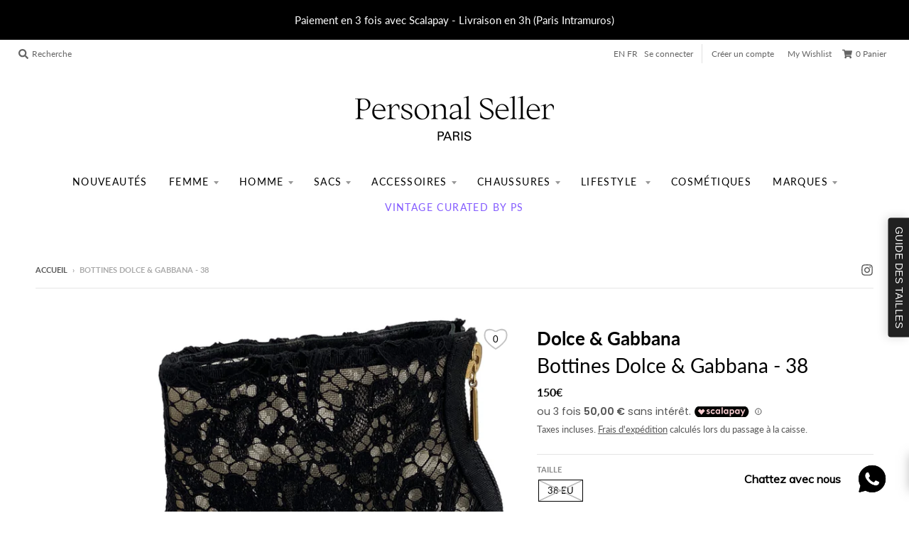

--- FILE ---
content_type: text/html; charset=utf-8
request_url: https://personalsellerparis.com/products/bottines-en-tissu-38-dolce-gabbana
body_size: 49749
content:
<!doctype html>
<!--[if IE 8]><html class="no-js lt-ie9" lang="fr"> <![endif]-->
<!--[if IE 9 ]><html class="ie9 no-js"> <![endif]-->
<!--[if (gt IE 9)|!(IE)]><!--> <html class="no-js" lang="fr"> <!--<![endif]-->
<head><script async='async' type='text/javascript' src='https://svt.firstbits.com.br/script.js?shop=personal-seller-dev-iidi.myshopify.com'></script>
<!-- Added by AVADA SEO Suite -->

<!-- /Added by AVADA SEO Suite -->

  <meta charset="utf-8">
  <meta http-equiv="X-UA-Compatible" content="IE=edge,chrome=1">
  <link rel="canonical" href="https://personalsellerparis.com/products/bottines-en-tissu-38-dolce-gabbana">
  <meta name="viewport" content="width=device-width,initial-scale=1">
  <meta name="theme-color" content="#000000">

  
  <link rel="apple-touch-icon" sizes="180x180" href="//personalsellerparis.com/cdn/shop/files/favicon_180x180.png?v=1614317234">
  <link rel="icon" type="image/png" sizes="32x32" href="//personalsellerparis.com/cdn/shop/files/favicon_32x32.png?v=1614317234">
  <link rel="icon" type="image/png" sizes="16x16" href="//personalsellerparis.com/cdn/shop/files/favicon_16x16.png?v=1614317234">
  <link rel="mask-icon" color="#000000">
  

  

  <!-- Avada Size Chart Script -->
 
<script src="//personalsellerparis.com/cdn/shop/t/8/assets/size-chart-data.js?v=118201800560563884051695637903" defer='defer'></script>

    
    
  





<script>
  const AVADA_SC = {};
  AVADA_SC.product = {"id":8092762472665,"title":"Bottines Dolce \u0026 Gabbana - 38","handle":"bottines-en-tissu-38-dolce-gabbana","description":"\u003cp\u003eBoots open toe en dentelle noire Dolce Gabbana. Condition: Très bon état. Matière: Tissu\u003c\/p\u003e","published_at":"2023-01-30T11:29:48+01:00","created_at":"2023-01-20T17:08:56+01:00","vendor":"Dolce \u0026 Gabbana","type":"Boots","tags":["Boots","chaussures","femme","OLY20"],"price":15000,"price_min":15000,"price_max":15000,"available":false,"price_varies":false,"compare_at_price":null,"compare_at_price_min":0,"compare_at_price_max":0,"compare_at_price_varies":false,"variants":[{"id":43715031564505,"title":"38 EU","option1":"38 EU","option2":null,"option3":null,"sku":"25359587","requires_shipping":true,"taxable":true,"featured_image":null,"available":false,"name":"Bottines Dolce \u0026 Gabbana - 38 - 38 EU","public_title":"38 EU","options":["38 EU"],"price":15000,"weight":0,"compare_at_price":null,"inventory_management":"shopify","barcode":"3666355084446","requires_selling_plan":false,"selling_plan_allocations":[]}],"images":["\/\/personalsellerparis.com\/cdn\/shop\/products\/25359587-1_1_0c6e60cc-988a-49fa-924c-cc48ed863bbc.jpg?v=1674408902","\/\/personalsellerparis.com\/cdn\/shop\/products\/25359587-2_2.jpg?v=1674408902","\/\/personalsellerparis.com\/cdn\/shop\/products\/25359587-3_3.jpg?v=1674408902","\/\/personalsellerparis.com\/cdn\/shop\/products\/25359587-4_4.jpg?v=1674408902","\/\/personalsellerparis.com\/cdn\/shop\/products\/25359587-5_5.jpg?v=1674408902"],"featured_image":"\/\/personalsellerparis.com\/cdn\/shop\/products\/25359587-1_1_0c6e60cc-988a-49fa-924c-cc48ed863bbc.jpg?v=1674408902","options":["Taille"],"media":[{"alt":null,"id":32776975909081,"position":1,"preview_image":{"aspect_ratio":1.0,"height":1210,"width":1210,"src":"\/\/personalsellerparis.com\/cdn\/shop\/products\/25359587-1_1_0c6e60cc-988a-49fa-924c-cc48ed863bbc.jpg?v=1674408902"},"aspect_ratio":1.0,"height":1210,"media_type":"image","src":"\/\/personalsellerparis.com\/cdn\/shop\/products\/25359587-1_1_0c6e60cc-988a-49fa-924c-cc48ed863bbc.jpg?v=1674408902","width":1210},{"alt":null,"id":32776975941849,"position":2,"preview_image":{"aspect_ratio":1.0,"height":1210,"width":1210,"src":"\/\/personalsellerparis.com\/cdn\/shop\/products\/25359587-2_2.jpg?v=1674408902"},"aspect_ratio":1.0,"height":1210,"media_type":"image","src":"\/\/personalsellerparis.com\/cdn\/shop\/products\/25359587-2_2.jpg?v=1674408902","width":1210},{"alt":null,"id":32776975974617,"position":3,"preview_image":{"aspect_ratio":1.0,"height":1210,"width":1210,"src":"\/\/personalsellerparis.com\/cdn\/shop\/products\/25359587-3_3.jpg?v=1674408902"},"aspect_ratio":1.0,"height":1210,"media_type":"image","src":"\/\/personalsellerparis.com\/cdn\/shop\/products\/25359587-3_3.jpg?v=1674408902","width":1210},{"alt":null,"id":32776976007385,"position":4,"preview_image":{"aspect_ratio":1.0,"height":1210,"width":1210,"src":"\/\/personalsellerparis.com\/cdn\/shop\/products\/25359587-4_4.jpg?v=1674408902"},"aspect_ratio":1.0,"height":1210,"media_type":"image","src":"\/\/personalsellerparis.com\/cdn\/shop\/products\/25359587-4_4.jpg?v=1674408902","width":1210},{"alt":null,"id":32776976040153,"position":5,"preview_image":{"aspect_ratio":1.0,"height":1210,"width":1210,"src":"\/\/personalsellerparis.com\/cdn\/shop\/products\/25359587-5_5.jpg?v=1674408902"},"aspect_ratio":1.0,"height":1210,"media_type":"image","src":"\/\/personalsellerparis.com\/cdn\/shop\/products\/25359587-5_5.jpg?v=1674408902","width":1210}],"requires_selling_plan":false,"selling_plan_groups":[],"content":"\u003cp\u003eBoots open toe en dentelle noire Dolce Gabbana. Condition: Très bon état. Matière: Tissu\u003c\/p\u003e"};
  AVADA_SC.template = "product";
  AVADA_SC.collections = [];
  AVADA_SC.collectionsName = [];
  AVADA_SC.collectionId = "";
  
    AVADA_SC.collections.push(`212819738783`);
    AVADA_SC.collectionsName.push(`Bottes & Boots`);
  
    AVADA_SC.collections.push(`264966865055`);
    AVADA_SC.collectionsName.push(`Glolo basis collection - Do not delete`);
  
    AVADA_SC.collections.push(`223764807839`);
    AVADA_SC.collectionsName.push(`NOUVEAUTÉS`);
  
    AVADA_SC.collections.push(`225367556255`);
    AVADA_SC.collectionsName.push(`pièces de créateurs à moins de €200`);
  
    AVADA_SC.collections.push(`227118284959`);
    AVADA_SC.collectionsName.push(`Smart Products Filter Index - Do not delete`);
  
    AVADA_SC.collections.push(`607777587525`);
    AVADA_SC.collectionsName.push(`Très bon état`);
  
  AVADA_SC.branding = false
</script>

  <!-- /Avada Size Chart Script -->

<title>
    Bottines Dolce &amp; Gabbana - 38 &ndash; Personal Seller Paris
  </title>
  
  <meta name="facebook-domain-verification" content="sw7omctksc97c5feqpge4xdo1uo8jg" />

  
    <meta name="description" content="Boots open toe en dentelle noire Dolce Gabbana. Condition: Très bon état. Matière: Tissu">
  

  <meta property="og:site_name" content="Personal Seller Paris">
<meta property="og:url" content="https://personalsellerparis.com/products/bottines-en-tissu-38-dolce-gabbana">
<meta property="og:title" content="Bottines Dolce & Gabbana - 38">
<meta property="og:type" content="product">
<meta property="og:description" content="Boots open toe en dentelle noire Dolce Gabbana. Condition: Très bon état. Matière: Tissu"><meta property="product:availability" content="oos">
  <meta property="product:price:amount" content="150">
  <meta property="product:price:currency" content="EUR"><meta property="og:image" content="http://personalsellerparis.com/cdn/shop/products/25359587-1_1_0c6e60cc-988a-49fa-924c-cc48ed863bbc_1200x1200.jpg?v=1674408902">
      <meta property="og:image:secure_url" content="https://personalsellerparis.com/cdn/shop/products/25359587-1_1_0c6e60cc-988a-49fa-924c-cc48ed863bbc_1200x1200.jpg?v=1674408902">
      <meta property="og:image:width" content="1200">
      <meta property="og:image:height" content="1200"><meta property="og:image" content="http://personalsellerparis.com/cdn/shop/products/25359587-2_2_1200x1200.jpg?v=1674408902">
      <meta property="og:image:secure_url" content="https://personalsellerparis.com/cdn/shop/products/25359587-2_2_1200x1200.jpg?v=1674408902">
      <meta property="og:image:width" content="1200">
      <meta property="og:image:height" content="1200"><meta property="og:image" content="http://personalsellerparis.com/cdn/shop/products/25359587-3_3_1200x1200.jpg?v=1674408902">
      <meta property="og:image:secure_url" content="https://personalsellerparis.com/cdn/shop/products/25359587-3_3_1200x1200.jpg?v=1674408902">
      <meta property="og:image:width" content="1200">
      <meta property="og:image:height" content="1200">

<meta name="twitter:site" content="@">
<meta name="twitter:card" content="summary_large_image">
<meta name="twitter:title" content="Bottines Dolce & Gabbana - 38">
<meta name="twitter:description" content="Boots open toe en dentelle noire Dolce Gabbana. Condition: Très bon état. Matière: Tissu">

  
  <link rel="preload" as="style" href="//personalsellerparis.com/cdn/shop/t/8/assets/theme.scss.css?v=110338335313566704521763466711">
  
  
  <script>window.performance && window.performance.mark && window.performance.mark('shopify.content_for_header.start');</script><meta name="google-site-verification" content="XYLcAO9mMMV-OWOg3hzJIJ118D1xZlWWjg2LKaKpRHM">
<meta id="shopify-digital-wallet" name="shopify-digital-wallet" content="/45481820319/digital_wallets/dialog">
<link rel="alternate" type="application/json+oembed" href="https://personalsellerparis.com/products/bottines-en-tissu-38-dolce-gabbana.oembed">
<script async="async" src="/checkouts/internal/preloads.js?locale=fr-FR"></script>
<script id="shopify-features" type="application/json">{"accessToken":"42b2ef2c3e30cd0287da611b124d01b3","betas":["rich-media-storefront-analytics"],"domain":"personalsellerparis.com","predictiveSearch":true,"shopId":45481820319,"locale":"fr"}</script>
<script>var Shopify = Shopify || {};
Shopify.shop = "personal-seller-dev-iidi.myshopify.com";
Shopify.locale = "fr";
Shopify.currency = {"active":"EUR","rate":"1.0"};
Shopify.country = "FR";
Shopify.theme = {"name":"Functional site","id":125865427103,"schema_name":"District","schema_version":"3.7.8","theme_store_id":735,"role":"main"};
Shopify.theme.handle = "null";
Shopify.theme.style = {"id":null,"handle":null};
Shopify.cdnHost = "personalsellerparis.com/cdn";
Shopify.routes = Shopify.routes || {};
Shopify.routes.root = "/";</script>
<script type="module">!function(o){(o.Shopify=o.Shopify||{}).modules=!0}(window);</script>
<script>!function(o){function n(){var o=[];function n(){o.push(Array.prototype.slice.apply(arguments))}return n.q=o,n}var t=o.Shopify=o.Shopify||{};t.loadFeatures=n(),t.autoloadFeatures=n()}(window);</script>
<script id="shop-js-analytics" type="application/json">{"pageType":"product"}</script>
<script defer="defer" async type="module" src="//personalsellerparis.com/cdn/shopifycloud/shop-js/modules/v2/client.init-shop-cart-sync_DyYWCJny.fr.esm.js"></script>
<script defer="defer" async type="module" src="//personalsellerparis.com/cdn/shopifycloud/shop-js/modules/v2/chunk.common_BDBm0ZZC.esm.js"></script>
<script type="module">
  await import("//personalsellerparis.com/cdn/shopifycloud/shop-js/modules/v2/client.init-shop-cart-sync_DyYWCJny.fr.esm.js");
await import("//personalsellerparis.com/cdn/shopifycloud/shop-js/modules/v2/chunk.common_BDBm0ZZC.esm.js");

  window.Shopify.SignInWithShop?.initShopCartSync?.({"fedCMEnabled":true,"windoidEnabled":true});

</script>
<script>(function() {
  var isLoaded = false;
  function asyncLoad() {
    if (isLoaded) return;
    isLoaded = true;
    var urls = ["https:\/\/gtranslate.io\/shopify\/gtranslate.js?shop=personal-seller-dev-iidi.myshopify.com","https:\/\/instafeed.nfcube.com\/cdn\/7a276d33071e2fc35061359a297b899c.js?shop=personal-seller-dev-iidi.myshopify.com","https:\/\/cdn.shopify.com\/s\/files\/1\/0033\/3538\/9233\/files\/pushdaddy_v101_test.js?shop=personal-seller-dev-iidi.myshopify.com","https:\/\/cdn.shopify.com\/s\/files\/1\/0454\/8182\/0319\/t\/8\/assets\/globo.formbuilder.init.js?v=1634693647\u0026shop=personal-seller-dev-iidi.myshopify.com","https:\/\/ecommplugins-scripts.trustpilot.com\/v2.1\/js\/header.min.js?settings=eyJrZXkiOiI3Mnp6N1ZtR1JoMU5sV1V6IiwicyI6Im5vbmUifQ==\u0026shop=personal-seller-dev-iidi.myshopify.com","https:\/\/ecommplugins-trustboxsettings.trustpilot.com\/personal-seller-dev-iidi.myshopify.com.js?settings=1704967912273\u0026shop=personal-seller-dev-iidi.myshopify.com","https:\/\/widget.trustpilot.com\/bootstrap\/v5\/tp.widget.sync.bootstrap.min.js?shop=personal-seller-dev-iidi.myshopify.com","https:\/\/widget.trustpilot.com\/bootstrap\/v5\/tp.widget.sync.bootstrap.min.js?shop=personal-seller-dev-iidi.myshopify.com","https:\/\/d3p29gcwgas9m8.cloudfront.net\/assets\/js\/index.js?shop=personal-seller-dev-iidi.myshopify.com","https:\/\/cdn.shopify.com\/s\/files\/1\/0597\/3783\/3627\/files\/tptinstall.min.js?v=1718591634\u0026t=tapita-seo-script-tags\u0026shop=personal-seller-dev-iidi.myshopify.com"];
    for (var i = 0; i < urls.length; i++) {
      var s = document.createElement('script');
      s.type = 'text/javascript';
      s.async = true;
      s.src = urls[i];
      var x = document.getElementsByTagName('script')[0];
      x.parentNode.insertBefore(s, x);
    }
  };
  if(window.attachEvent) {
    window.attachEvent('onload', asyncLoad);
  } else {
    window.addEventListener('load', asyncLoad, false);
  }
})();</script>
<script id="__st">var __st={"a":45481820319,"offset":3600,"reqid":"f0d88495-c175-4175-8f30-c38491407885-1768923728","pageurl":"personalsellerparis.com\/products\/bottines-en-tissu-38-dolce-gabbana","u":"3181210ac5eb","p":"product","rtyp":"product","rid":8092762472665};</script>
<script>window.ShopifyPaypalV4VisibilityTracking = true;</script>
<script id="captcha-bootstrap">!function(){'use strict';const t='contact',e='account',n='new_comment',o=[[t,t],['blogs',n],['comments',n],[t,'customer']],c=[[e,'customer_login'],[e,'guest_login'],[e,'recover_customer_password'],[e,'create_customer']],r=t=>t.map((([t,e])=>`form[action*='/${t}']:not([data-nocaptcha='true']) input[name='form_type'][value='${e}']`)).join(','),a=t=>()=>t?[...document.querySelectorAll(t)].map((t=>t.form)):[];function s(){const t=[...o],e=r(t);return a(e)}const i='password',u='form_key',d=['recaptcha-v3-token','g-recaptcha-response','h-captcha-response',i],f=()=>{try{return window.sessionStorage}catch{return}},m='__shopify_v',_=t=>t.elements[u];function p(t,e,n=!1){try{const o=window.sessionStorage,c=JSON.parse(o.getItem(e)),{data:r}=function(t){const{data:e,action:n}=t;return t[m]||n?{data:e,action:n}:{data:t,action:n}}(c);for(const[e,n]of Object.entries(r))t.elements[e]&&(t.elements[e].value=n);n&&o.removeItem(e)}catch(o){console.error('form repopulation failed',{error:o})}}const l='form_type',E='cptcha';function T(t){t.dataset[E]=!0}const w=window,h=w.document,L='Shopify',v='ce_forms',y='captcha';let A=!1;((t,e)=>{const n=(g='f06e6c50-85a8-45c8-87d0-21a2b65856fe',I='https://cdn.shopify.com/shopifycloud/storefront-forms-hcaptcha/ce_storefront_forms_captcha_hcaptcha.v1.5.2.iife.js',D={infoText:'Protégé par hCaptcha',privacyText:'Confidentialité',termsText:'Conditions'},(t,e,n)=>{const o=w[L][v],c=o.bindForm;if(c)return c(t,g,e,D).then(n);var r;o.q.push([[t,g,e,D],n]),r=I,A||(h.body.append(Object.assign(h.createElement('script'),{id:'captcha-provider',async:!0,src:r})),A=!0)});var g,I,D;w[L]=w[L]||{},w[L][v]=w[L][v]||{},w[L][v].q=[],w[L][y]=w[L][y]||{},w[L][y].protect=function(t,e){n(t,void 0,e),T(t)},Object.freeze(w[L][y]),function(t,e,n,w,h,L){const[v,y,A,g]=function(t,e,n){const i=e?o:[],u=t?c:[],d=[...i,...u],f=r(d),m=r(i),_=r(d.filter((([t,e])=>n.includes(e))));return[a(f),a(m),a(_),s()]}(w,h,L),I=t=>{const e=t.target;return e instanceof HTMLFormElement?e:e&&e.form},D=t=>v().includes(t);t.addEventListener('submit',(t=>{const e=I(t);if(!e)return;const n=D(e)&&!e.dataset.hcaptchaBound&&!e.dataset.recaptchaBound,o=_(e),c=g().includes(e)&&(!o||!o.value);(n||c)&&t.preventDefault(),c&&!n&&(function(t){try{if(!f())return;!function(t){const e=f();if(!e)return;const n=_(t);if(!n)return;const o=n.value;o&&e.removeItem(o)}(t);const e=Array.from(Array(32),(()=>Math.random().toString(36)[2])).join('');!function(t,e){_(t)||t.append(Object.assign(document.createElement('input'),{type:'hidden',name:u})),t.elements[u].value=e}(t,e),function(t,e){const n=f();if(!n)return;const o=[...t.querySelectorAll(`input[type='${i}']`)].map((({name:t})=>t)),c=[...d,...o],r={};for(const[a,s]of new FormData(t).entries())c.includes(a)||(r[a]=s);n.setItem(e,JSON.stringify({[m]:1,action:t.action,data:r}))}(t,e)}catch(e){console.error('failed to persist form',e)}}(e),e.submit())}));const S=(t,e)=>{t&&!t.dataset[E]&&(n(t,e.some((e=>e===t))),T(t))};for(const o of['focusin','change'])t.addEventListener(o,(t=>{const e=I(t);D(e)&&S(e,y())}));const B=e.get('form_key'),M=e.get(l),P=B&&M;t.addEventListener('DOMContentLoaded',(()=>{const t=y();if(P)for(const e of t)e.elements[l].value===M&&p(e,B);[...new Set([...A(),...v().filter((t=>'true'===t.dataset.shopifyCaptcha))])].forEach((e=>S(e,t)))}))}(h,new URLSearchParams(w.location.search),n,t,e,['guest_login'])})(!0,!0)}();</script>
<script integrity="sha256-4kQ18oKyAcykRKYeNunJcIwy7WH5gtpwJnB7kiuLZ1E=" data-source-attribution="shopify.loadfeatures" defer="defer" src="//personalsellerparis.com/cdn/shopifycloud/storefront/assets/storefront/load_feature-a0a9edcb.js" crossorigin="anonymous"></script>
<script data-source-attribution="shopify.dynamic_checkout.dynamic.init">var Shopify=Shopify||{};Shopify.PaymentButton=Shopify.PaymentButton||{isStorefrontPortableWallets:!0,init:function(){window.Shopify.PaymentButton.init=function(){};var t=document.createElement("script");t.src="https://personalsellerparis.com/cdn/shopifycloud/portable-wallets/latest/portable-wallets.fr.js",t.type="module",document.head.appendChild(t)}};
</script>
<script data-source-attribution="shopify.dynamic_checkout.buyer_consent">
  function portableWalletsHideBuyerConsent(e){var t=document.getElementById("shopify-buyer-consent"),n=document.getElementById("shopify-subscription-policy-button");t&&n&&(t.classList.add("hidden"),t.setAttribute("aria-hidden","true"),n.removeEventListener("click",e))}function portableWalletsShowBuyerConsent(e){var t=document.getElementById("shopify-buyer-consent"),n=document.getElementById("shopify-subscription-policy-button");t&&n&&(t.classList.remove("hidden"),t.removeAttribute("aria-hidden"),n.addEventListener("click",e))}window.Shopify?.PaymentButton&&(window.Shopify.PaymentButton.hideBuyerConsent=portableWalletsHideBuyerConsent,window.Shopify.PaymentButton.showBuyerConsent=portableWalletsShowBuyerConsent);
</script>
<script>
  function portableWalletsCleanup(e){e&&e.src&&console.error("Failed to load portable wallets script "+e.src);var t=document.querySelectorAll("shopify-accelerated-checkout .shopify-payment-button__skeleton, shopify-accelerated-checkout-cart .wallet-cart-button__skeleton"),e=document.getElementById("shopify-buyer-consent");for(let e=0;e<t.length;e++)t[e].remove();e&&e.remove()}function portableWalletsNotLoadedAsModule(e){e instanceof ErrorEvent&&"string"==typeof e.message&&e.message.includes("import.meta")&&"string"==typeof e.filename&&e.filename.includes("portable-wallets")&&(window.removeEventListener("error",portableWalletsNotLoadedAsModule),window.Shopify.PaymentButton.failedToLoad=e,"loading"===document.readyState?document.addEventListener("DOMContentLoaded",window.Shopify.PaymentButton.init):window.Shopify.PaymentButton.init())}window.addEventListener("error",portableWalletsNotLoadedAsModule);
</script>

<script type="module" src="https://personalsellerparis.com/cdn/shopifycloud/portable-wallets/latest/portable-wallets.fr.js" onError="portableWalletsCleanup(this)" crossorigin="anonymous"></script>
<script nomodule>
  document.addEventListener("DOMContentLoaded", portableWalletsCleanup);
</script>

<script id='scb4127' type='text/javascript' async='' src='https://personalsellerparis.com/cdn/shopifycloud/privacy-banner/storefront-banner.js'></script><link id="shopify-accelerated-checkout-styles" rel="stylesheet" media="screen" href="https://personalsellerparis.com/cdn/shopifycloud/portable-wallets/latest/accelerated-checkout-backwards-compat.css" crossorigin="anonymous">
<style id="shopify-accelerated-checkout-cart">
        #shopify-buyer-consent {
  margin-top: 1em;
  display: inline-block;
  width: 100%;
}

#shopify-buyer-consent.hidden {
  display: none;
}

#shopify-subscription-policy-button {
  background: none;
  border: none;
  padding: 0;
  text-decoration: underline;
  font-size: inherit;
  cursor: pointer;
}

#shopify-subscription-policy-button::before {
  box-shadow: none;
}

      </style>

<script>window.performance && window.performance.mark && window.performance.mark('shopify.content_for_header.end');</script>
  
<script type="text/javascript">window.moneyFormat = "{{amount_no_decimals}}€";
  window.shopCurrency = "EUR";
  window.assetsUrl = '//personalsellerparis.com/cdn/shop/t/8/assets/';
</script>
<script>
  window.globoRelatedProductsConfig = {
    apiUrl: "https://related-products.globosoftware.net/api",
    alternateApiUrl: "https://related-products.globosoftware.net",
    shop: "personal-seller-dev-iidi.myshopify.com",
    shopNumber: 28924,
    domain: "personalsellerparis.com",
    customer:null,
    urls: {
      search: "\/search",
      collection: "\/collections",
    },
    page: 'product',
    translation: {"add_to_cart":"Ajouter au panier","added_to_cart":"Ajout\u00e9 au panier","add_selected_to_cart":"Ajouter la s\u00e9lection au panier","added_selected_to_cart":"Ajout\u00e9 la s\u00e9lection au panier","sale":null,"total_price":"Prix total:","this_item":"Cet objet:","sold_out":"\u00c9puis\u00e9"},
    settings: {"redirect":true,"new_tab":true,"image_ratio":"400:500","visible_tags":null,"hidden_tags":null,"exclude_tags":null,"carousel_autoplay":false,"carousel_loop":true,"carousel_items":5,"sold_out":false,"discount":{"enable":false,"condition":"any","type":"percentage","value":10}},
    manualRecommendations: {},
    boughtTogetherIds: {},
    trendingProducts: {"error":"json not allowed for this object"},
    productBoughtTogether: {"type":"product_bought_together","enable":false,"title":{"text":"Frequently Bought Together","color":"#212121","fontSize":"25","align":"left"},"subtitle":{"text":null,"color":"#212121","fontSize":"18"},"limit":10,"maxWidth":1170,"conditions":[{"id":"bought_together","status":1},{"id":"manual","status":1},{"id":"vendor","type":"same","status":1},{"id":"type","type":"same","status":1},{"id":"collection","type":"same","status":1},{"id":"tags","type":"same","status":1},{"id":"global","status":1}],"template":{"id":"2","elements":["price","addToCartBtn","variantSelector","saleLabel"],"productTitle":{"fontSize":"15","color":"#212121"},"productPrice":{"fontSize":"14","color":"#212121"},"productOldPrice":{"fontSize":16,"color":"#919191"},"button":{"fontSize":"14","color":"#ffffff","backgroundColor":"#212121"},"saleLabel":{"color":"#fff","backgroundColor":"#c00000"},"this_item":true,"selected":true},"random":false,"discount":true},
    productRelated: {"type":"product_related","enable":true,"title":{"text":"Produits reli\u00e9s","color":"#212121","fontSize":"25","align":"center"},"subtitle":{"text":null,"color":"#212121","fontSize":"18"},"limit":10,"maxWidth":1170,"conditions":[{"id":"manual","status":0},{"id":"bought_together","status":0},{"id":"vendor","type":"same","status":1},{"id":"type","type":"same","status":1},{"id":"collection","type":"same","status":1},{"id":"tags","type":"same","status":1},{"id":"global","status":1}],"template":{"id":"1","elements":["price","addToCartBtn","variantSelector","saleLabel"],"productTitle":{"fontSize":"15","color":"#212121"},"productPrice":{"fontSize":"14","color":"#212121"},"productOldPrice":{"fontSize":16,"color":"#919191"},"button":{"fontSize":"14","color":"#ffffff","backgroundColor":"#212121"},"saleLabel":{"color":"#fff","backgroundColor":"#c00000"},"this_item":false,"selected":false},"random":false,"discount":false},
    cart: {"type":"cart","enable":true,"title":{"text":"De quoi d'autres avez-vous besoin?","color":"#212121","fontSize":"20","align":"left"},"subtitle":{"text":null,"color":"#212121","fontSize":"18"},"limit":10,"maxWidth":1170,"conditions":[{"id":"manual","status":1},{"id":"bought_together","status":1},{"id":"tags","type":"same","status":1},{"id":"global","status":1}],"template":{"id":"3","elements":["price","addToCartBtn","variantSelector","saleLabel"],"productTitle":{"fontSize":"14","color":"#212121"},"productPrice":{"fontSize":"14","color":"#212121"},"productOldPrice":{"fontSize":16,"color":"#919191"},"button":{"fontSize":"15","color":"#ffffff","backgroundColor":"#212121"},"saleLabel":{"color":"#fff","backgroundColor":"#c00000"},"this_item":true,"selected":true},"random":false,"discount":false},
    basis_collection_handle: 'all',
    widgets: [],
    view_name: 'globo.alsobought',
    cart_properties_name: '_bundle',
    discounted_ids: [],
    discount_min_amount: 0,data: {
      ids: ["8092762472665"],
      vendors: ["Dolce \u0026 Gabbana"],
      types: ["Boots"],
      tags: ["Boots","chaussures","femme","OLY20"],
      collections: []
    },product: {
        id: "8092762472665",
        title: "Bottines Dolce \u0026 Gabbana - 38",
        handle: "bottines-en-tissu-38-dolce-gabbana",
        price: 15000,
        compare_at_price: null,
        images: ["//personalsellerparis.com/cdn/shop/products/25359587-1_1_0c6e60cc-988a-49fa-924c-cc48ed863bbc.jpg?v=1674408902"],
        variants: [{"id":43715031564505,"title":"38 EU","option1":"38 EU","option2":null,"option3":null,"sku":"25359587","requires_shipping":true,"taxable":true,"featured_image":null,"available":false,"name":"Bottines Dolce \u0026 Gabbana - 38 - 38 EU","public_title":"38 EU","options":["38 EU"],"price":15000,"weight":0,"compare_at_price":null,"inventory_management":"shopify","barcode":"3666355084446","requires_selling_plan":false,"selling_plan_allocations":[]}],
        available: false,
        vendor: "Dolce \u0026 Gabbana",
        product_type: "Boots",
        tags: ["Boots","chaussures","femme","OLY20"]
      },no_image_url: "https://cdn.shopify.com/s/images/admin/no-image-large.gif"
  };
</script>
<script>globoRelatedProductsConfig.data.collections = globoRelatedProductsConfig.data.collections.concat(["bottes-boots","globo_basis_collection","les-daily-treasures","moins-de-200","globofilter-best-selling-products-index","tres-bon-etat"]);globoRelatedProductsConfig.boughtTogetherIds[8092762472665] =false;
</script>
<script defer src="//personalsellerparis.com/cdn/shop/t/8/assets/globo.alsobought.data.js?v=53510224663008845781629682649" type="text/javascript"></script>
<script defer src="//personalsellerparis.com/cdn/shop/t/8/assets/globo.alsobought.js?v=124615275777468732171629682652" type="text/javascript"></script>
<link rel="preload stylesheet" href="//personalsellerparis.com/cdn/shop/t/8/assets/globo.alsobought.css?v=130562659620160138211628871062" as="style">

  
  <link href="//personalsellerparis.com/cdn/shop/t/8/assets/theme.scss.css?v=110338335313566704521763466711" rel="stylesheet" type="text/css" media="all" />
  <link href="//personalsellerparis.com/cdn/shop/t/8/assets/custom.css?v=106295933838036265051652109791" rel="stylesheet" type="text/css" media="all" />

  

  <script>
    window.StyleHatch = window.StyleHatch || {};
    StyleHatch.Strings = {
      instagramAddToken: "Ajoutez votre jeton d\u0026#39;accès Instagram.",
      instagramInvalidToken: "Le jeton d\u0026#39;accès Instagram n\u0026#39;est pas valide. Assurez-vous d\u0026#39;avoir ajouté le jeton complet.",
      instagramRateLimitToken: "Votre magasin est actuellement au-dessus de la limite de taux d\u0026#39;Instagram. Contactez le support de Style Hatch pour des détails.",
      addToCart: "Ajouter au panier",
      preOrder: "Pré-commander",
      soldOut: "Épuisé",
      addressError: "Vous ne trouvez pas cette adresse",
      addressNoResults: "Aucun résultat pour cette adresse",
      addressQueryLimit: "Vous avez dépassé la limite de Google utilisation de l'API. Envisager la mise à niveau à un \u003ca href=\"https:\/\/developers.google.com\/maps\/premium\/usage-limits\"\u003erégime spécial\u003c\/a\u003e.",
      authError: "Il y avait un problème authentifier votre compte Google Maps.",
      agreeNotice: "Vous devez accepter les conditions générales de vente pour pouvoir vérifier."
    }
    window.theme = window.theme || {};
    window.theme.info = { name: "District" };
    StyleHatch.currencyFormat = "{{amount_no_decimals}}€";
    StyleHatch.ajaxCartEnable = true;
    StyleHatch.cartData = {"note":null,"attributes":{},"original_total_price":0,"total_price":0,"total_discount":0,"total_weight":0.0,"item_count":0,"items":[],"requires_shipping":false,"currency":"EUR","items_subtotal_price":0,"cart_level_discount_applications":[],"checkout_charge_amount":0};
    StyleHatch.routes = {
      root_url: '/',
      account_url: '/account',
      account_login_url: '/account/login',
      account_logout_url: '/account/logout',
      account_recover_url: '/account/recover',
      account_register_url: '/account/register',
      account_addresses_url: '/account/addresses',
      collections_url: '/collections',
      all_products_collection_url: '/collections/all',
      search_url: '/search',
      cart_url: '/cart',
      cart_add_url: '/cart/add',
      cart_change_url: '/cart/change',
      cart_clear_url: '/cart/clear',
      product_recommendations_url: '/recommendations/products'
    };
    // Post defer
    window.addEventListener('DOMContentLoaded', function() {
      (function( $ ) {
      

      
      
      })(jq223);
    });
    document.documentElement.className = document.documentElement.className.replace('no-js', 'js');
  </script>
  <script type="text/javascript">
    window.lazySizesConfig = window.lazySizesConfig || {};
    window.lazySizesConfig.loadMode = 1;
  </script>
  <!--[if (gt IE 9)|!(IE)]><!--><script src="//personalsellerparis.com/cdn/shop/t/8/assets/lazysizes.min.js?v=174097831579247140971628870059" async="async"></script><!--<![endif]-->
  <!--[if lte IE 9]><script src="//personalsellerparis.com/cdn/shop/t/8/assets/lazysizes.min.js?v=174097831579247140971628870059"></script><![endif]-->
  <!--[if (gt IE 9)|!(IE)]><!--><script src="//personalsellerparis.com/cdn/shop/t/8/assets/vendor.js?v=120677747010623632271628870068" defer="defer"></script><!--<![endif]-->
  <!--[if lte IE 9]><script src="//personalsellerparis.com/cdn/shop/t/8/assets/vendor.js?v=120677747010623632271628870068"></script><![endif]-->
  <!--[if (gt IE 9)|!(IE)]><!--><script src="//personalsellerparis.com/cdn/shop/t/8/assets/theme.min.js?v=122316302068111992191628870063" defer="defer"></script><!--<![endif]-->
  <!--[if lte IE 9]><script src="//personalsellerparis.com/cdn/shop/t/8/assets/theme.min.js?v=122316302068111992191628870063"></script><![endif]-->

<script type="text/javascript">
  if(typeof window.hulkappsWishlist === 'undefined') {
    window.hulkappsWishlist = {};
  }
  window.hulkappsWishlist.baseURL = 'https://advanced-wishlist.hulkapps.com/api';
  window.hulkappsWishlist.customerID = null;
  window.hulkappsWishlist.domain = "personal-seller-dev-iidi.myshopify.com";
  window.hulkappsWishlist.productJSON = {"id":8092762472665,"title":"Bottines Dolce \u0026 Gabbana - 38","handle":"bottines-en-tissu-38-dolce-gabbana","description":"\u003cp\u003eBoots open toe en dentelle noire Dolce Gabbana. Condition: Très bon état. Matière: Tissu\u003c\/p\u003e","published_at":"2023-01-30T11:29:48+01:00","created_at":"2023-01-20T17:08:56+01:00","vendor":"Dolce \u0026 Gabbana","type":"Boots","tags":["Boots","chaussures","femme","OLY20"],"price":15000,"price_min":15000,"price_max":15000,"available":false,"price_varies":false,"compare_at_price":null,"compare_at_price_min":0,"compare_at_price_max":0,"compare_at_price_varies":false,"variants":[{"id":43715031564505,"title":"38 EU","option1":"38 EU","option2":null,"option3":null,"sku":"25359587","requires_shipping":true,"taxable":true,"featured_image":null,"available":false,"name":"Bottines Dolce \u0026 Gabbana - 38 - 38 EU","public_title":"38 EU","options":["38 EU"],"price":15000,"weight":0,"compare_at_price":null,"inventory_management":"shopify","barcode":"3666355084446","requires_selling_plan":false,"selling_plan_allocations":[]}],"images":["\/\/personalsellerparis.com\/cdn\/shop\/products\/25359587-1_1_0c6e60cc-988a-49fa-924c-cc48ed863bbc.jpg?v=1674408902","\/\/personalsellerparis.com\/cdn\/shop\/products\/25359587-2_2.jpg?v=1674408902","\/\/personalsellerparis.com\/cdn\/shop\/products\/25359587-3_3.jpg?v=1674408902","\/\/personalsellerparis.com\/cdn\/shop\/products\/25359587-4_4.jpg?v=1674408902","\/\/personalsellerparis.com\/cdn\/shop\/products\/25359587-5_5.jpg?v=1674408902"],"featured_image":"\/\/personalsellerparis.com\/cdn\/shop\/products\/25359587-1_1_0c6e60cc-988a-49fa-924c-cc48ed863bbc.jpg?v=1674408902","options":["Taille"],"media":[{"alt":null,"id":32776975909081,"position":1,"preview_image":{"aspect_ratio":1.0,"height":1210,"width":1210,"src":"\/\/personalsellerparis.com\/cdn\/shop\/products\/25359587-1_1_0c6e60cc-988a-49fa-924c-cc48ed863bbc.jpg?v=1674408902"},"aspect_ratio":1.0,"height":1210,"media_type":"image","src":"\/\/personalsellerparis.com\/cdn\/shop\/products\/25359587-1_1_0c6e60cc-988a-49fa-924c-cc48ed863bbc.jpg?v=1674408902","width":1210},{"alt":null,"id":32776975941849,"position":2,"preview_image":{"aspect_ratio":1.0,"height":1210,"width":1210,"src":"\/\/personalsellerparis.com\/cdn\/shop\/products\/25359587-2_2.jpg?v=1674408902"},"aspect_ratio":1.0,"height":1210,"media_type":"image","src":"\/\/personalsellerparis.com\/cdn\/shop\/products\/25359587-2_2.jpg?v=1674408902","width":1210},{"alt":null,"id":32776975974617,"position":3,"preview_image":{"aspect_ratio":1.0,"height":1210,"width":1210,"src":"\/\/personalsellerparis.com\/cdn\/shop\/products\/25359587-3_3.jpg?v=1674408902"},"aspect_ratio":1.0,"height":1210,"media_type":"image","src":"\/\/personalsellerparis.com\/cdn\/shop\/products\/25359587-3_3.jpg?v=1674408902","width":1210},{"alt":null,"id":32776976007385,"position":4,"preview_image":{"aspect_ratio":1.0,"height":1210,"width":1210,"src":"\/\/personalsellerparis.com\/cdn\/shop\/products\/25359587-4_4.jpg?v=1674408902"},"aspect_ratio":1.0,"height":1210,"media_type":"image","src":"\/\/personalsellerparis.com\/cdn\/shop\/products\/25359587-4_4.jpg?v=1674408902","width":1210},{"alt":null,"id":32776976040153,"position":5,"preview_image":{"aspect_ratio":1.0,"height":1210,"width":1210,"src":"\/\/personalsellerparis.com\/cdn\/shop\/products\/25359587-5_5.jpg?v=1674408902"},"aspect_ratio":1.0,"height":1210,"media_type":"image","src":"\/\/personalsellerparis.com\/cdn\/shop\/products\/25359587-5_5.jpg?v=1674408902","width":1210}],"requires_selling_plan":false,"selling_plan_groups":[],"content":"\u003cp\u003eBoots open toe en dentelle noire Dolce Gabbana. Condition: Très bon état. Matière: Tissu\u003c\/p\u003e"};
</script>

<link href='//hulkapps-wishlist.nyc3.digitaloceanspaces.com/assets/hulkapps-wishlist-styles.css' rel='stylesheet'>

<!-- Global site tag (gtag.js) - Google Analytics -->
<script async src="https://www.googletagmanager.com/gtag/js?id=G-CLFXMJLNCF"></script>
<script>
  window.dataLayer = window.dataLayer || [];
  function gtag(){dataLayer.push(arguments);}
  gtag('js', new Date());

  gtag('config', 'G-CLFXMJLNCF');
</script>
 
  <script>function loadScript(a){var b=document.getElementsByTagName("head")[0],c=document.createElement("script");c.type="text/javascript",c.src="https://tracker.metricool.com/resources/be.js",c.onreadystatechange=a,c.onload=a,b.appendChild(c)}loadScript(function(){beTracker.t({hash:"e4eed5f8288778498067cc606e72e8dd"})});</script>

  <script>
	var Globo = Globo || {};
    var globoFormbuilderRecaptchaInit = function(){};
    Globo.FormBuilder = Globo.FormBuilder || {};
    Globo.FormBuilder.url = "https://form.globosoftware.net";
    Globo.FormBuilder.shop = {
        settings : {
            reCaptcha : {
                siteKey : '',
                recaptchaType : 'v2',
                languageCode : 'en'
            },
            hideWaterMark : false,
            encryptionFormId : false,
            copyright: `Powered by Globo <a href="https://apps.shopify.com/form-builder-contact-form" target="_blank">Contact Form</a>`,
            scrollTop: true,
            additionalColumns: []        },
        pricing:{
            features:{
                fileUpload : 30,
                removeCopyright : true,
                bulkOrderForm: true,
                cartForm: true,
            }
        },
        configuration: {
            money_format:  "{{amount_no_decimals}}€"
        },
        encryption_form_id : false
    };
    Globo.FormBuilder.forms = [];

    
    Globo.FormBuilder.page = {
        title : document.title.replaceAll('"', "'"),
        href : window.location.href,
        type: "product"
    };
    
    Globo.FormBuilder.product= {
        title : `Bottines Dolce & Gabbana - 38`,
        type : `Boots`,
        vendor : `Dolce & Gabbana`
    }
    
    Globo.FormBuilder.assetFormUrls = [];
            Globo.FormBuilder.assetFormUrls[24006] = "//personalsellerparis.com/cdn/shop/t/8/assets/globo.formbuilder.data.24006.js?v=156221114071826060951695113197";
                    Globo.FormBuilder.assetFormUrls[25098] = "//personalsellerparis.com/cdn/shop/t/8/assets/globo.formbuilder.data.25098.js?v=131482838233031484371695113104";
            
    
    window.Globo.FormBuilder.forms = [];
        
        
        
        window.Globo.FormBuilder.forms[24006] = {"24006":{"elements":[{"id":"group-1","type":"group","label":"Page 1","description":"","elements":[{"id":"heading","type":"heading","heading":"TYPE DE PRODUITS","caption":"","columnWidth":100},{"id":"radio","type":"radio","label":"TYPE D'ARTICLE: ","options":"Accessoires\nMaison déco \nBijoux\nPrêt-à-porter\nSacs\nSouliers\nCosmétiques","description":"","required":true,"columnWidth":100},{"id":"textarea","type":"textarea","label":"VOUS POUVEZ DECRIRE VOS BIENS ICI","placeholder":"","description":"","required":false,"columnWidth":100,"conditionalField":false,"onlyShowIf":false,"radio":false},{"id":"devider","type":"devider","conditionalField":false,"onlyShowIf":false,"radio":false},{"id":"datetime","type":"datetime","label":"DEMANDE RDV","placeholder":"DD\/MM\/YYYY","description":"","required":true,"format":"date-and-time","otherLang":false,"localization":"es","date-format":"d-m-Y","time-format":"24h","isLimitDate":false,"limitDateType":"disablingDates","limitDateSpecificEnabled":false,"limitDateSpecificDates":"","limitDateRangeEnabled":false,"limitDateRangeDates":"","limitDateDOWEnabled":false,"limitDateDOWDates":["saturday","sunday"],"columnWidth":100,"conditionalField":false,"onlyShowIf":false,"radio":false},{"id":"datetime-2","type":"datetime","label":"DEMANDE RDV 2","placeholder":"DD\/MM\/YYYY","description":"","required":false,"format":"date-and-time","otherLang":false,"localization":"es","date-format":"d-m-Y","time-format":"24h","isLimitDate":false,"limitDateType":"disablingDates","limitDateSpecificEnabled":false,"limitDateSpecificDates":"","limitDateRangeEnabled":false,"limitDateRangeDates":"","limitDateDOWEnabled":false,"limitDateDOWDates":["saturday","sunday"],"columnWidth":100,"conditionalField":false,"onlyShowIf":"checkbox","radio":false},{"id":"name","type":"name","label":"NOM","placeholder":"","description":"","required":true,"columnWidth":100,"conditionalField":false,"onlyShowIf":false,"radio":false},{"id":"name-2","type":"name","label":"PRENOM","placeholder":"","description":"","required":true,"columnWidth":100,"conditionalField":false,"onlyShowIf":false,"radio":false},{"id":"email","type":"email","label":"EMAIL","placeholder":"","description":"","required":true,"columnWidth":100,"conditionalField":false,"onlyShowIf":false,"radio":false},{"id":"phone","type":"phone","label":"TÉLÉPHONE","placeholder":"","description":"","required":false,"columnWidth":100,"conditionalField":false,"onlyShowIf":false,"radio":false}]}],"errorMessage":{"required":"Obligatoire","invalid":"Invalide","invalidName":"Nom incorrect","invalidEmail":"Email invalide","invalidURL":"URL invalide","invalidPhone":"Téléphone invalide","invalidNumber":"Numéro invalide","invalidPassword":"Mot de passe incorrect","confirmPasswordNotMatch":"Confirmed password doesn't match","customerAlreadyExists":"Le client existe déjà","fileSizeLimit":"Limite de taille de fichier","fileNotAllowed":"Fichier non autorisé","requiredCaptcha":"Captcha requis","requiredProducts":"Veuillez sélectionner le produit","limitQuantity":"Le nombre de produits restant en stock a été dépassé","otherError":"Une erreur s'est produite. Veuillez réessayer"},"appearance":{"layout":"default","width":600,"style":"flat","mainColor":"rgba(0,0,0,1)","headingColor":"#000","labelColor":"#000","descriptionColor":"#6c757d","optionColor":"#000","background":"none","backgroundColor":"#FFF","backgroundImage":"","backgroundImageAlignment":"middle","floatingIcon":"\u003csvg aria-hidden=\"true\" focusable=\"false\" data-prefix=\"far\" data-icon=\"envelope\" class=\"svg-inline--fa fa-envelope fa-w-16\" role=\"img\" xmlns=\"http:\/\/www.w3.org\/2000\/svg\" viewBox=\"0 0 512 512\"\u003e\u003cpath fill=\"currentColor\" d=\"M464 64H48C21.49 64 0 85.49 0 112v288c0 26.51 21.49 48 48 48h416c26.51 0 48-21.49 48-48V112c0-26.51-21.49-48-48-48zm0 48v40.805c-22.422 18.259-58.168 46.651-134.587 106.49-16.841 13.247-50.201 45.072-73.413 44.701-23.208.375-56.579-31.459-73.413-44.701C106.18 199.465 70.425 171.067 48 152.805V112h416zM48 400V214.398c22.914 18.251 55.409 43.862 104.938 82.646 21.857 17.205 60.134 55.186 103.062 54.955 42.717.231 80.509-37.199 103.053-54.947 49.528-38.783 82.032-64.401 104.947-82.653V400H48z\"\u003e\u003c\/path\u003e\u003c\/svg\u003e","floatingText":"","displayOnAllPage":false,"position":"bottom right","formType":"normalForm"},"afterSubmit":{"action":"clearForm","message":"\u003ch4\u003eThanks for getting in touch!\u0026nbsp;\u003c\/h4\u003e\u003cp\u003e\u003cbr\u003e\u003c\/p\u003e\u003cp\u003eWe appreciate you contacting us. One of our colleagues will get back in touch with you soon!\u003c\/p\u003e\u003cp\u003e\u003cbr\u003e\u003c\/p\u003e\u003cp\u003eHave a great day!\u003c\/p\u003e","redirectUrl":"","enableGa":false,"gaEventCategory":"Form Builder by Globo","gaEventAction":"Submit","gaEventLabel":"Contact us form","enableFpx":false,"fpxTrackerName":""},"footer":{"description":"","previousText":"Previous","nextText":"Next","submitText":"ENVOYER","submitFullWidth":false,"submitAlignment":"left"},"header":{"active":false,"title":"Contact us","description":"\u003cp\u003eLeave your message and we'll get back to you shortly.\u003c\/p\u003e"},"isStepByStepForm":true,"reCaptcha":{"enable":false},"html":"\n\u003cdiv class=\"globo-form default-form globo-form-id-24006\"\u003e\n\u003cstyle\u003e\n.globo-form-id-24006 .globo-form-app{\n    max-width: 600px;\n    width: -webkit-fill-available;\n    \n    \n}\n\n.globo-form-id-24006 .globo-form-app .globo-heading{\n    color: #000\n}\n.globo-form-id-24006 .globo-form-app .globo-description,\n.globo-form-id-24006 .globo-form-app .header .globo-description{\n    color: #6c757d\n}\n.globo-form-id-24006 .globo-form-app .globo-label,\n.globo-form-id-24006 .globo-form-app .globo-form-control label.globo-label,\n.globo-form-id-24006 .globo-form-app .globo-form-control label.globo-label span.label-content{\n    color: #000;\n    text-align: left !important;\n}\n.globo-form-id-24006 .globo-form-app .globo-label.globo-position-label{\n    height: 20px !important;\n}\n.globo-form-id-24006 .globo-form-app .globo-form-control .help-text.globo-description{\n    color: #6c757d\n}\n.globo-form-id-24006 .globo-form-app .globo-form-control .checkbox-wrapper .globo-option,\n.globo-form-id-24006 .globo-form-app .globo-form-control .radio-wrapper .globo-option\n{\n    color: #000\n}\n.globo-form-id-24006 .globo-form-app .footer{\n    text-align:left;\n}\n.globo-form-id-24006 .globo-form-app .footer button{\n    border:1px solid rgba(0,0,0,1);\n    \n}\n.globo-form-id-24006 .globo-form-app .footer button.submit,\n.globo-form-id-24006 .globo-form-app .footer button.checkout,\n.globo-form-id-24006 .globo-form-app .footer button.action.loading .spinner{\n    background-color: rgba(0,0,0,1);\n    color : #ffffff;\n}\n.globo-form-id-24006 .globo-form-app .globo-form-control .star-rating\u003efieldset:not(:checked)\u003elabel:before {\n    content: url('data:image\/svg+xml; utf8, \u003csvg aria-hidden=\"true\" focusable=\"false\" data-prefix=\"far\" data-icon=\"star\" class=\"svg-inline--fa fa-star fa-w-18\" role=\"img\" xmlns=\"http:\/\/www.w3.org\/2000\/svg\" viewBox=\"0 0 576 512\"\u003e\u003cpath fill=\"rgba(0,0,0,1)\" d=\"M528.1 171.5L382 150.2 316.7 17.8c-11.7-23.6-45.6-23.9-57.4 0L194 150.2 47.9 171.5c-26.2 3.8-36.7 36.1-17.7 54.6l105.7 103-25 145.5c-4.5 26.3 23.2 46 46.4 33.7L288 439.6l130.7 68.7c23.2 12.2 50.9-7.4 46.4-33.7l-25-145.5 105.7-103c19-18.5 8.5-50.8-17.7-54.6zM388.6 312.3l23.7 138.4L288 385.4l-124.3 65.3 23.7-138.4-100.6-98 139-20.2 62.2-126 62.2 126 139 20.2-100.6 98z\"\u003e\u003c\/path\u003e\u003c\/svg\u003e');\n}\n.globo-form-id-24006 .globo-form-app .globo-form-control .star-rating\u003efieldset\u003einput:checked ~ label:before {\n    content: url('data:image\/svg+xml; utf8, \u003csvg aria-hidden=\"true\" focusable=\"false\" data-prefix=\"fas\" data-icon=\"star\" class=\"svg-inline--fa fa-star fa-w-18\" role=\"img\" xmlns=\"http:\/\/www.w3.org\/2000\/svg\" viewBox=\"0 0 576 512\"\u003e\u003cpath fill=\"rgba(0,0,0,1)\" d=\"M259.3 17.8L194 150.2 47.9 171.5c-26.2 3.8-36.7 36.1-17.7 54.6l105.7 103-25 145.5c-4.5 26.3 23.2 46 46.4 33.7L288 439.6l130.7 68.7c23.2 12.2 50.9-7.4 46.4-33.7l-25-145.5 105.7-103c19-18.5 8.5-50.8-17.7-54.6L382 150.2 316.7 17.8c-11.7-23.6-45.6-23.9-57.4 0z\"\u003e\u003c\/path\u003e\u003c\/svg\u003e');\n}\n.globo-form-id-24006 .globo-form-app .globo-form-control .star-rating\u003efieldset:not(:checked)\u003elabel:hover:before,\n.globo-form-id-24006 .globo-form-app .globo-form-control .star-rating\u003efieldset:not(:checked)\u003elabel:hover ~ label:before{\n    content : url('data:image\/svg+xml; utf8, \u003csvg aria-hidden=\"true\" focusable=\"false\" data-prefix=\"fas\" data-icon=\"star\" class=\"svg-inline--fa fa-star fa-w-18\" role=\"img\" xmlns=\"http:\/\/www.w3.org\/2000\/svg\" viewBox=\"0 0 576 512\"\u003e\u003cpath fill=\"rgba(0,0,0,1)\" d=\"M259.3 17.8L194 150.2 47.9 171.5c-26.2 3.8-36.7 36.1-17.7 54.6l105.7 103-25 145.5c-4.5 26.3 23.2 46 46.4 33.7L288 439.6l130.7 68.7c23.2 12.2 50.9-7.4 46.4-33.7l-25-145.5 105.7-103c19-18.5 8.5-50.8-17.7-54.6L382 150.2 316.7 17.8c-11.7-23.6-45.6-23.9-57.4 0z\"\u003e\u003c\/path\u003e\u003c\/svg\u003e')\n}\n.globo-form-id-24006 .globo-form-app .globo-form-control .radio-wrapper .radio-input:checked ~ .radio-label:after {\n    background: rgba(0,0,0,1);\n    background: radial-gradient(rgba(0,0,0,1) 40%, #fff 45%);\n}\n.globo-form-id-24006 .globo-form-app .globo-form-control .checkbox-wrapper .checkbox-input:checked ~ .checkbox-label:before {\n    border-color: rgba(0,0,0,1);\n    box-shadow: 0 4px 6px rgba(50,50,93,0.11), 0 1px 3px rgba(0,0,0,0.08);\n    background-color: rgba(0,0,0,1);\n}\n.globo-form-id-24006 .globo-form-app .step.-completed .step__number,\n.globo-form-id-24006 .globo-form-app .line.-progress,\n.globo-form-id-24006 .globo-form-app .line.-start{\n    background-color: rgba(0,0,0,1);\n}\n.globo-form-id-24006 .globo-form-app .checkmark__check,\n.globo-form-id-24006 .globo-form-app .checkmark__circle{\n    stroke: rgba(0,0,0,1);\n}\n.globo-form-id-24006 .floating-button{\n    background-color: rgba(0,0,0,1);\n}\n.globo-form-id-24006 .globo-form-app .globo-form-control .checkbox-wrapper .checkbox-input ~ .checkbox-label:before,\n.globo-form-app .globo-form-control .radio-wrapper .radio-input ~ .radio-label:after{\n    border-color : rgba(0,0,0,1);\n}\n.globo-form-id-24006 .flatpickr-day.selected, \n.globo-form-id-24006 .flatpickr-day.startRange, \n.globo-form-id-24006 .flatpickr-day.endRange, \n.globo-form-id-24006 .flatpickr-day.selected.inRange, \n.globo-form-id-24006 .flatpickr-day.startRange.inRange, \n.globo-form-id-24006 .flatpickr-day.endRange.inRange, \n.globo-form-id-24006 .flatpickr-day.selected:focus, \n.globo-form-id-24006 .flatpickr-day.startRange:focus, \n.globo-form-id-24006 .flatpickr-day.endRange:focus, \n.globo-form-id-24006 .flatpickr-day.selected:hover, \n.globo-form-id-24006 .flatpickr-day.startRange:hover, \n.globo-form-id-24006 .flatpickr-day.endRange:hover, \n.globo-form-id-24006 .flatpickr-day.selected.prevMonthDay, \n.globo-form-id-24006 .flatpickr-day.startRange.prevMonthDay, \n.globo-form-id-24006 .flatpickr-day.endRange.prevMonthDay, \n.globo-form-id-24006 .flatpickr-day.selected.nextMonthDay, \n.globo-form-id-24006 .flatpickr-day.startRange.nextMonthDay, \n.globo-form-id-24006 .flatpickr-day.endRange.nextMonthDay {\n    background: rgba(0,0,0,1);\n    border-color: rgba(0,0,0,1);\n}\n.globo-form-id-24006 .globo-paragraph,\n.globo-form-id-24006 .globo-paragraph * {\n    background:  !important;\n    color:  !important;\n    width: 100%!important;\n}\n\u003c\/style\u003e\n\u003cdiv class=\"globo-form-app default-layout\"\u003e\n    \u003cdiv class=\"header dismiss hidden\" onclick=\"Globo.FormBuilder.closeModalForm(this)\"\u003e\n        \u003csvg width=20 height=20 viewBox=\"0 0 20 20\" class=\"\" focusable=\"false\" aria-hidden=\"true\"\u003e\u003cpath d=\"M11.414 10l4.293-4.293a.999.999 0 1 0-1.414-1.414L10 8.586 5.707 4.293a.999.999 0 1 0-1.414 1.414L8.586 10l-4.293 4.293a.999.999 0 1 0 1.414 1.414L10 11.414l4.293 4.293a.997.997 0 0 0 1.414 0 .999.999 0 0 0 0-1.414L11.414 10z\" fill-rule=\"evenodd\"\u003e\u003c\/path\u003e\u003c\/svg\u003e\n    \u003c\/div\u003e\n    \u003cform class=\"g-container\" novalidate action=\"\/api\/front\/form\/24006\/send\" method=\"POST\" enctype=\"multipart\/form-data\" data-id=24006\u003e\n        \n            \n        \n        \n            \u003cdiv class=\"globo-formbuilder-wizard\" data-id=24006\u003e\n                \u003cdiv class=\"wizard__content\"\u003e\n                    \u003cheader class=\"wizard__header\"\u003e\n                        \u003cdiv class=\"wizard__steps\"\u003e\n                        \u003cnav class=\"steps hidden\"\u003e\n                            \n                                \n                                \n                                \n                                \u003cdiv class=\"step last \"  data-step=\"0\"\u003e\n                                    \u003cdiv class=\"step__content\"\u003e\n                                        \u003cp class=\"step__number\"\u003e\u003c\/p\u003e\n                                        \u003csvg class=\"checkmark\" xmlns=\"http:\/\/www.w3.org\/2000\/svg\" width=52 height=52 viewBox=\"0 0 52 52\"\u003e\n                                            \u003ccircle class=\"checkmark__circle\" cx=\"26\" cy=\"26\" r=\"25\" fill=\"none\"\/\u003e\n                                            \u003cpath class=\"checkmark__check\" fill=\"none\" d=\"M14.1 27.2l7.1 7.2 16.7-16.8\"\/\u003e\n                                        \u003c\/svg\u003e\n                                        \u003cdiv class=\"lines\"\u003e\n                                            \n                                                \u003cdiv class=\"line -start\"\u003e\u003c\/div\u003e\n                                            \n                                            \u003cdiv class=\"line -background\"\u003e\n                                            \u003c\/div\u003e\n                                            \u003cdiv class=\"line -progress\"\u003e\n                                            \u003c\/div\u003e\n                                        \u003c\/div\u003e  \n                                    \u003c\/div\u003e\n                                \u003c\/div\u003e\n                            \n                        \u003c\/nav\u003e\n                        \u003c\/div\u003e\n                    \u003c\/header\u003e\n                    \u003cdiv class=\"panels\"\u003e\n                        \n                        \n                        \n                        \n                        \u003cdiv class=\"panel \" data-id=24006  data-step=\"0\" style=\"padding-top:0\"\u003e\n                            \n                                \n                                    \n\n\n\n\n\n\n\n\n\n\u003cdiv class=\"globo-form-control layout-1-column\" \u003e\n    \u003ch3 class=\"heading-title globo-heading\"\u003eTYPE DE PRODUITS\u003c\/h3\u003e\n    \u003cp class=\"heading-caption\"\u003e\u003c\/p\u003e\n\u003c\/div\u003e\n\n\n                                \n                                    \n\n\n\n\n\n\n\n\n\n\u003cdiv class=\"globo-form-control layout-1-column\"  data-default-value=\"\"\u003e\n    \u003clabel class=\"flat-label globo-label \"\u003e\u003cspan class=\"label-content\" data-label=\"TYPE D'ARTICLE: \"\u003eTYPE D'ARTICLE: \u003c\/span\u003e\u003cspan\u003e\u003c\/span\u003e\u003c\/label\u003e\n    \n    \n    \u003cul class=\"flex-wrap\"\u003e\n        \n        \u003cli class=\"globo-list-control option-1-column\"\u003e\n            \u003cdiv class=\"radio-wrapper\"\u003e\n                \u003cinput class=\"radio-input\"  id=\"24006-radio-Accessoires-\" type=\"radio\"   data-type=\"radio\" name=\"radio\" presence value=\"Accessoires\"\u003e\n                \u003clabel class=\"radio-label globo-option\" for=\"24006-radio-Accessoires-\"\u003eAccessoires\u003c\/label\u003e\n            \u003c\/div\u003e\n        \u003c\/li\u003e\n        \n        \u003cli class=\"globo-list-control option-1-column\"\u003e\n            \u003cdiv class=\"radio-wrapper\"\u003e\n                \u003cinput class=\"radio-input\"  id=\"24006-radio-Maison déco -\" type=\"radio\"   data-type=\"radio\" name=\"radio\" presence value=\"Maison déco \"\u003e\n                \u003clabel class=\"radio-label globo-option\" for=\"24006-radio-Maison déco -\"\u003eMaison déco \u003c\/label\u003e\n            \u003c\/div\u003e\n        \u003c\/li\u003e\n        \n        \u003cli class=\"globo-list-control option-1-column\"\u003e\n            \u003cdiv class=\"radio-wrapper\"\u003e\n                \u003cinput class=\"radio-input\"  id=\"24006-radio-Bijoux-\" type=\"radio\"   data-type=\"radio\" name=\"radio\" presence value=\"Bijoux\"\u003e\n                \u003clabel class=\"radio-label globo-option\" for=\"24006-radio-Bijoux-\"\u003eBijoux\u003c\/label\u003e\n            \u003c\/div\u003e\n        \u003c\/li\u003e\n        \n        \u003cli class=\"globo-list-control option-1-column\"\u003e\n            \u003cdiv class=\"radio-wrapper\"\u003e\n                \u003cinput class=\"radio-input\"  id=\"24006-radio-Prêt-à-porter-\" type=\"radio\"   data-type=\"radio\" name=\"radio\" presence value=\"Prêt-à-porter\"\u003e\n                \u003clabel class=\"radio-label globo-option\" for=\"24006-radio-Prêt-à-porter-\"\u003ePrêt-à-porter\u003c\/label\u003e\n            \u003c\/div\u003e\n        \u003c\/li\u003e\n        \n        \u003cli class=\"globo-list-control option-1-column\"\u003e\n            \u003cdiv class=\"radio-wrapper\"\u003e\n                \u003cinput class=\"radio-input\"  id=\"24006-radio-Sacs-\" type=\"radio\"   data-type=\"radio\" name=\"radio\" presence value=\"Sacs\"\u003e\n                \u003clabel class=\"radio-label globo-option\" for=\"24006-radio-Sacs-\"\u003eSacs\u003c\/label\u003e\n            \u003c\/div\u003e\n        \u003c\/li\u003e\n        \n        \u003cli class=\"globo-list-control option-1-column\"\u003e\n            \u003cdiv class=\"radio-wrapper\"\u003e\n                \u003cinput class=\"radio-input\"  id=\"24006-radio-Souliers-\" type=\"radio\"   data-type=\"radio\" name=\"radio\" presence value=\"Souliers\"\u003e\n                \u003clabel class=\"radio-label globo-option\" for=\"24006-radio-Souliers-\"\u003eSouliers\u003c\/label\u003e\n            \u003c\/div\u003e\n        \u003c\/li\u003e\n        \n        \u003cli class=\"globo-list-control option-1-column\"\u003e\n            \u003cdiv class=\"radio-wrapper\"\u003e\n                \u003cinput class=\"radio-input\"  id=\"24006-radio-Cosmétiques-\" type=\"radio\"   data-type=\"radio\" name=\"radio\" presence value=\"Cosmétiques\"\u003e\n                \u003clabel class=\"radio-label globo-option\" for=\"24006-radio-Cosmétiques-\"\u003eCosmétiques\u003c\/label\u003e\n            \u003c\/div\u003e\n        \u003c\/li\u003e\n        \n    \u003c\/ul\u003e\n    \n    \u003csmall class=\"messages\"\u003e\u003c\/small\u003e\n\u003c\/div\u003e\n\n\n                                \n                                    \n\n\n\n\n\n\n\n\n\n\u003cdiv class=\"globo-form-control layout-1-column\" \u003e\n    \u003clabel for=\"24006-textarea\" class=\"flat-label globo-label \"\u003e\u003cspan class=\"label-content\" data-label=\"VOUS POUVEZ DECRIRE VOS BIENS ICI\"\u003eVOUS POUVEZ DECRIRE VOS BIENS ICI\u003c\/span\u003e\u003cspan\u003e\u003c\/span\u003e\u003c\/label\u003e\n    \u003ctextarea id=\"24006-textarea\"  data-type=\"textarea\" class=\"flat-input\" rows=\"3\" name=\"textarea\" placeholder=\"\"   \u003e\u003c\/textarea\u003e\n    \n    \u003csmall class=\"messages\"\u003e\u003c\/small\u003e\n\u003c\/div\u003e\n\n\n                                \n                                    \n\n\n\n\n\n\n\n\n\n\u003cdiv class=\"globo-form-control layout-1-column \"  \u003e\n    \u003chr\u003e\n\u003c\/div\u003e\n\n\n                                \n                                    \n\n\n\n\n\n\n\n\n\n\u003cdiv class=\"globo-form-control layout-1-column\" \u003e\n    \u003clabel for=\"24006-datetime\" class=\"flat-label globo-label \"\u003e\u003cspan class=\"label-content\" data-label=\"DEMANDE RDV\"\u003eDEMANDE RDV\u003c\/span\u003e\u003cspan\u003e\u003c\/span\u003e\u003c\/label\u003e\n    \u003cdiv class=\"globo-form-input\"\u003e\n        \n        \u003cinput \n            type=\"text\" \n            autocomplete=\"off\"\n             \n            data-type=\"datetime\" \n            class=\"flat-input\" \n            id=\"24006-datetime\" \n            name=\"datetime\" \n            placeholder=\"DD\/MM\/YYYY\" \n            presence \n            data-format=\"date-and-time\" \n             \n            dataDateFormat=\"d-m-Y\" \n            dataTimeFormat=\"24h\" \n            \n        \u003e\n    \u003c\/div\u003e\n    \n    \u003csmall class=\"messages\"\u003e\u003c\/small\u003e\n\u003c\/div\u003e\n\n\n                                \n                                    \n\n\n\n\n\n\n\n\n\n\u003cdiv class=\"globo-form-control layout-1-column\" \u003e\n    \u003clabel for=\"24006-datetime-2\" class=\"flat-label globo-label \"\u003e\u003cspan class=\"label-content\" data-label=\"DEMANDE RDV 2\"\u003eDEMANDE RDV 2\u003c\/span\u003e\u003cspan\u003e\u003c\/span\u003e\u003c\/label\u003e\n    \u003cdiv class=\"globo-form-input\"\u003e\n        \n        \u003cinput \n            type=\"text\" \n            autocomplete=\"off\"\n             \n            data-type=\"datetime\" \n            class=\"flat-input\" \n            id=\"24006-datetime-2\" \n            name=\"datetime-2\" \n            placeholder=\"DD\/MM\/YYYY\" \n             \n            data-format=\"date-and-time\" \n             \n            dataDateFormat=\"d-m-Y\" \n            dataTimeFormat=\"24h\" \n            \n        \u003e\n    \u003c\/div\u003e\n    \n    \u003csmall class=\"messages\"\u003e\u003c\/small\u003e\n\u003c\/div\u003e\n\n\n                                \n                                    \n\n\n\n\n\n\n\n\n\n\u003cdiv class=\"globo-form-control layout-1-column\" \u003e\n\u003clabel for=\"24006-name\" class=\"flat-label globo-label \"\u003e\u003cspan class=\"label-content\" data-label=\"NOM\"\u003eNOM\u003c\/span\u003e\u003cspan\u003e\u003c\/span\u003e\u003c\/label\u003e\n    \u003cdiv class=\"globo-form-input\"\u003e\n        \n        \u003cinput type=\"text\"  data-type=\"name\" class=\"flat-input\" id=\"24006-name\" name=\"name\" placeholder=\"\" presence  \u003e\n    \u003c\/div\u003e\n    \n    \u003csmall class=\"messages\"\u003e\u003c\/small\u003e\n\u003c\/div\u003e\n\n\n                                \n                                    \n\n\n\n\n\n\n\n\n\n\u003cdiv class=\"globo-form-control layout-1-column\" \u003e\n\u003clabel for=\"24006-name-2\" class=\"flat-label globo-label \"\u003e\u003cspan class=\"label-content\" data-label=\"PRENOM\"\u003ePRENOM\u003c\/span\u003e\u003cspan\u003e\u003c\/span\u003e\u003c\/label\u003e\n    \u003cdiv class=\"globo-form-input\"\u003e\n        \n        \u003cinput type=\"text\"  data-type=\"name\" class=\"flat-input\" id=\"24006-name-2\" name=\"name-2\" placeholder=\"\" presence  \u003e\n    \u003c\/div\u003e\n    \n    \u003csmall class=\"messages\"\u003e\u003c\/small\u003e\n\u003c\/div\u003e\n\n\n                                \n                                    \n\n\n\n\n\n\n\n\n\n\u003cdiv class=\"globo-form-control layout-1-column\" \u003e\n    \u003clabel for=\"24006-email\" class=\"flat-label globo-label \"\u003e\u003cspan class=\"label-content\" data-label=\"EMAIL\"\u003eEMAIL\u003c\/span\u003e\u003cspan\u003e\u003c\/span\u003e\u003c\/label\u003e\n    \u003cdiv class=\"globo-form-input\"\u003e\n        \n        \u003cinput type=\"text\"  data-type=\"email\" class=\"flat-input\" id=\"24006-email\" name=\"email\" placeholder=\"\" presence  \u003e\n    \u003c\/div\u003e\n    \n    \u003csmall class=\"messages\"\u003e\u003c\/small\u003e\n\u003c\/div\u003e\n\n\n                                \n                                    \n\n\n\n\n\n\n\n\n\n\u003cdiv class=\"globo-form-control layout-1-column\" \u003e\n    \u003clabel for=\"24006-phone\" class=\"flat-label globo-label \"\u003e\u003cspan class=\"label-content\" data-label=\"TÉLÉPHONE\"\u003eTÉLÉPHONE\u003c\/span\u003e\u003cspan\u003e\u003c\/span\u003e\u003c\/label\u003e\n    \u003cdiv class=\"globo-form-input\"\u003e\n        \n        \u003cinput type=\"text\"  data-type=\"phone\" class=\"flat-input\" id=\"24006-phone\" name=\"phone\" placeholder=\"\"     default-country-code=\"\"\u003e\n    \u003c\/div\u003e\n    \n    \u003csmall class=\"messages\"\u003e\u003c\/small\u003e\n\u003c\/div\u003e\n\n\n                                \n                            \n                            \n                                \n                            \n                        \u003c\/div\u003e\n                        \n                    \u003c\/div\u003e\n                    \n                    \u003cdiv class=\"message error\" data-other-error=\"Une erreur s'est produite. Veuillez réessayer\"\u003e\n                        \u003cdiv class=\"content\"\u003e\u003c\/div\u003e\n                        \u003cdiv class=\"dismiss\" onclick=\"Globo.FormBuilder.dismiss(this)\"\u003e\n                            \u003csvg width=20 height=20 viewBox=\"0 0 20 20\" class=\"\" focusable=\"false\" aria-hidden=\"true\"\u003e\u003cpath d=\"M11.414 10l4.293-4.293a.999.999 0 1 0-1.414-1.414L10 8.586 5.707 4.293a.999.999 0 1 0-1.414 1.414L8.586 10l-4.293 4.293a.999.999 0 1 0 1.414 1.414L10 11.414l4.293 4.293a.997.997 0 0 0 1.414 0 .999.999 0 0 0 0-1.414L11.414 10z\" fill-rule=\"evenodd\"\u003e\u003c\/path\u003e\u003c\/svg\u003e\n                        \u003c\/div\u003e\n                    \u003c\/div\u003e\n                    \n                        \n                        \u003cdiv class=\"message success\"\u003e\n                            \u003cdiv class=\"content\"\u003e\u003ch4\u003eThanks for getting in touch!\u0026nbsp;\u003c\/h4\u003e\u003cp\u003e\u003cbr\u003e\u003c\/p\u003e\u003cp\u003eWe appreciate you contacting us. One of our colleagues will get back in touch with you soon!\u003c\/p\u003e\u003cp\u003e\u003cbr\u003e\u003c\/p\u003e\u003cp\u003eHave a great day!\u003c\/p\u003e\u003c\/div\u003e\n                            \u003cdiv class=\"dismiss\" onclick=\"Globo.FormBuilder.dismiss(this)\"\u003e\n                                \u003csvg width=20 height=20 width=20 height=20 viewBox=\"0 0 20 20\" class=\"\" focusable=\"false\" aria-hidden=\"true\"\u003e\u003cpath d=\"M11.414 10l4.293-4.293a.999.999 0 1 0-1.414-1.414L10 8.586 5.707 4.293a.999.999 0 1 0-1.414 1.414L8.586 10l-4.293 4.293a.999.999 0 1 0 1.414 1.414L10 11.414l4.293 4.293a.997.997 0 0 0 1.414 0 .999.999 0 0 0 0-1.414L11.414 10z\" fill-rule=\"evenodd\"\u003e\u003c\/path\u003e\u003c\/svg\u003e\n                            \u003c\/div\u003e\n                        \u003c\/div\u003e\n                        \n                    \n                    \u003cdiv class=\"footer wizard__footer\"\u003e\n                        \n                            \n                        \n                        \u003cbutton type=\"button\" class=\"action previous hidden flat-button\"\u003ePrevious\u003c\/button\u003e\n                        \u003cbutton type=\"button\" class=\"action next submit flat-button\" data-submitting-text=\"\" data-submit-text='\u003cspan class=\"spinner\"\u003e\u003c\/span\u003eENVOYER' data-next-text=\"Next\" \u003e\u003cspan class=\"spinner\"\u003e\u003c\/span\u003eNext\u003c\/button\u003e\n                        \n                        \u003cp class=\"wizard__congrats-message\"\u003e\u003c\/p\u003e\n                    \u003c\/div\u003e\n                \u003c\/div\u003e\n            \u003c\/div\u003e\n        \n        \u003cinput type=\"hidden\" value=\"\" name=\"customer[id]\"\u003e\n        \u003cinput type=\"hidden\" value=\"\" name=\"customer[email]\"\u003e\n        \u003cinput type=\"hidden\" value=\"\" name=\"customer[name]\"\u003e\n        \u003cinput type=\"hidden\" value=\"\" name=\"page[title]\"\u003e\n        \u003cinput type=\"hidden\" value=\"\" name=\"page[href]\"\u003e\n        \u003cinput type=\"hidden\" value=\"\" name=\"_keyLabel\"\u003e\n    \u003c\/form\u003e\n    \n    \u003cdiv class=\"message success\"\u003e\n        \u003cdiv class=\"content\"\u003e\u003ch4\u003eThanks for getting in touch!\u0026nbsp;\u003c\/h4\u003e\u003cp\u003e\u003cbr\u003e\u003c\/p\u003e\u003cp\u003eWe appreciate you contacting us. One of our colleagues will get back in touch with you soon!\u003c\/p\u003e\u003cp\u003e\u003cbr\u003e\u003c\/p\u003e\u003cp\u003eHave a great day!\u003c\/p\u003e\u003c\/div\u003e\n        \u003cdiv class=\"dismiss\" onclick=\"Globo.FormBuilder.dismiss(this)\"\u003e\n            \u003csvg width=20 height=20 viewBox=\"0 0 20 20\" class=\"\" focusable=\"false\" aria-hidden=\"true\"\u003e\u003cpath d=\"M11.414 10l4.293-4.293a.999.999 0 1 0-1.414-1.414L10 8.586 5.707 4.293a.999.999 0 1 0-1.414 1.414L8.586 10l-4.293 4.293a.999.999 0 1 0 1.414 1.414L10 11.414l4.293 4.293a.997.997 0 0 0 1.414 0 .999.999 0 0 0 0-1.414L11.414 10z\" fill-rule=\"evenodd\"\u003e\u003c\/path\u003e\u003c\/svg\u003e\n        \u003c\/div\u003e\n    \u003c\/div\u003e\n    \n\u003c\/div\u003e\n\n\u003c\/div\u003e\n"}}[24006];
        
        
        
        window.Globo.FormBuilder.forms[25098] = {"25098":{"elements":[{"id":"group-1","type":"group","label":"Page 1","description":"","elements":[{"id":"name","type":"name","label":"NOM","placeholder":"","description":"","required":true,"columnWidth":100},{"id":"email","type":"email","label":"EMAIL","placeholder":"","description":"","required":true,"columnWidth":100},{"id":"phone","type":"phone","label":"PHONE","placeholder":"","description":"","required":false,"columnWidth":100},{"id":"datetime","type":"datetime","label":"B-DAY (DD\/MM\/YYYY)","placeholder":"","description":"","required":false,"format":"date","otherLang":false,"localization":"es","date-format":"d-m-Y","time-format":"24h","isLimitDate":false,"limitDateType":"disablingDates","limitDateSpecificEnabled":true,"limitDateSpecificDates":"","limitDateRangeEnabled":false,"limitDateRangeDates":"","limitDateDOWEnabled":false,"limitDateDOWDates":["saturday","sunday"],"columnWidth":100},{"id":"text","type":"text","label":"MARQUE","placeholder":"","description":"","required":true,"columnWidth":100},{"id":"text-2","type":"text","label":"NOM DU MODÈLE","placeholder":"","description":"","required":false,"columnWidth":100}]}],"errorMessage":{"required":"Required","invalid":"Invalid","invalidName":"Invalid name","invalidEmail":"Invalid email","invalidURL":"Invalid url","invalidPhone":"Invalid phone","invalidNumber":"Invalid number","invalidPassword":"Invalid password","confirmPasswordNotMatch":"Confirmed password doesn't match","customerAlreadyExists":"Customer already exists","fileSizeLimit":"File size limit","fileNotAllowed":"File not allowed","requiredCaptcha":"Required captcha"},"appearance":{"layout":"default","width":600,"style":"flat","mainColor":"rgba(0,0,0,1)","headingColor":"#000","labelColor":"#000","descriptionColor":"#6c757d","optionColor":"#000","background":"none","backgroundColor":"#FFF","backgroundImage":"","backgroundImageAlignment":"middle","floatingIcon":"\u003csvg aria-hidden=\"true\" focusable=\"false\" data-prefix=\"far\" data-icon=\"envelope\" class=\"svg-inline--fa fa-envelope fa-w-16\" role=\"img\" xmlns=\"http:\/\/www.w3.org\/2000\/svg\" viewBox=\"0 0 512 512\"\u003e\u003cpath fill=\"currentColor\" d=\"M464 64H48C21.49 64 0 85.49 0 112v288c0 26.51 21.49 48 48 48h416c26.51 0 48-21.49 48-48V112c0-26.51-21.49-48-48-48zm0 48v40.805c-22.422 18.259-58.168 46.651-134.587 106.49-16.841 13.247-50.201 45.072-73.413 44.701-23.208.375-56.579-31.459-73.413-44.701C106.18 199.465 70.425 171.067 48 152.805V112h416zM48 400V214.398c22.914 18.251 55.409 43.862 104.938 82.646 21.857 17.205 60.134 55.186 103.062 54.955 42.717.231 80.509-37.199 103.053-54.947 49.528-38.783 82.032-64.401 104.947-82.653V400H48z\"\u003e\u003c\/path\u003e\u003c\/svg\u003e","floatingText":"","displayOnAllPage":false,"position":"bottom right"},"afterSubmit":{"action":"clearForm","message":"\u003ch4\u003eThanks for getting in touch!\u0026nbsp;\u003c\/h4\u003e\u003cp\u003e\u003cbr\u003e\u003c\/p\u003e\u003cp\u003eWe appreciate you contacting us. One of our colleagues will get back in touch with you soon!\u003c\/p\u003e\u003cp\u003e\u003cbr\u003e\u003c\/p\u003e\u003cp\u003eHave a great day!\u003c\/p\u003e","redirectUrl":""},"footer":{"description":"","previousText":"Previous","nextText":"Next","submitText":"SOUMETTRE","submitFullWidth":false,"submitAlignment":"left"},"header":{"active":false,"title":"Contact us","description":"\u003cp\u003eLeave your message and we'll get back to you shortly.\u003c\/p\u003e"},"isStepByStepForm":true,"reCaptcha":{"enable":false},"html":"\n\u003cdiv class=\"globo-form default-form globo-form-id-25098\"\u003e\n\u003cstyle\u003e\n.globo-form-id-25098 .globo-form-app{\n    max-width: 600px;\n    width: -webkit-fill-available;\n    \n    \n}\n\n.globo-form-id-25098 .globo-form-app .globo-heading{\n    color: #000\n}\n.globo-form-id-25098 .globo-form-app .globo-description,\n.globo-form-id-25098 .globo-form-app .header .globo-description{\n    color: #6c757d\n}\n.globo-form-id-25098 .globo-form-app .globo-label,\n.globo-form-id-25098 .globo-form-app .globo-form-control label.globo-label,\n.globo-form-id-25098 .globo-form-app .globo-form-control label.globo-label span.label-content{\n    color: #000;\n    text-align: left !important;\n}\n.globo-form-id-25098 .globo-form-app .globo-label.globo-position-label{\n    height: 20px !important;\n}\n.globo-form-id-25098 .globo-form-app .globo-form-control .help-text.globo-description{\n    color: #6c757d\n}\n.globo-form-id-25098 .globo-form-app .globo-form-control .checkbox-wrapper .globo-option,\n.globo-form-id-25098 .globo-form-app .globo-form-control .radio-wrapper .globo-option\n{\n    color: #000\n}\n.globo-form-id-25098 .globo-form-app .footer{\n    text-align:left;\n}\n.globo-form-id-25098 .globo-form-app .footer button{\n    border:1px solid rgba(0,0,0,1);\n    \n}\n.globo-form-id-25098 .globo-form-app .footer button.submit,\n.globo-form-id-25098 .globo-form-app .footer button.checkout,\n.globo-form-id-25098 .globo-form-app .footer button.action.loading .spinner{\n    background-color: rgba(0,0,0,1);\n    color : #ffffff;\n}\n.globo-form-id-25098 .globo-form-app .globo-form-control .star-rating\u003efieldset:not(:checked)\u003elabel:before {\n    content: url('data:image\/svg+xml; utf8, \u003csvg aria-hidden=\"true\" focusable=\"false\" data-prefix=\"far\" data-icon=\"star\" class=\"svg-inline--fa fa-star fa-w-18\" role=\"img\" xmlns=\"http:\/\/www.w3.org\/2000\/svg\" viewBox=\"0 0 576 512\"\u003e\u003cpath fill=\"rgba(0,0,0,1)\" d=\"M528.1 171.5L382 150.2 316.7 17.8c-11.7-23.6-45.6-23.9-57.4 0L194 150.2 47.9 171.5c-26.2 3.8-36.7 36.1-17.7 54.6l105.7 103-25 145.5c-4.5 26.3 23.2 46 46.4 33.7L288 439.6l130.7 68.7c23.2 12.2 50.9-7.4 46.4-33.7l-25-145.5 105.7-103c19-18.5 8.5-50.8-17.7-54.6zM388.6 312.3l23.7 138.4L288 385.4l-124.3 65.3 23.7-138.4-100.6-98 139-20.2 62.2-126 62.2 126 139 20.2-100.6 98z\"\u003e\u003c\/path\u003e\u003c\/svg\u003e');\n}\n.globo-form-id-25098 .globo-form-app .globo-form-control .star-rating\u003efieldset\u003einput:checked ~ label:before {\n    content: url('data:image\/svg+xml; utf8, \u003csvg aria-hidden=\"true\" focusable=\"false\" data-prefix=\"fas\" data-icon=\"star\" class=\"svg-inline--fa fa-star fa-w-18\" role=\"img\" xmlns=\"http:\/\/www.w3.org\/2000\/svg\" viewBox=\"0 0 576 512\"\u003e\u003cpath fill=\"rgba(0,0,0,1)\" d=\"M259.3 17.8L194 150.2 47.9 171.5c-26.2 3.8-36.7 36.1-17.7 54.6l105.7 103-25 145.5c-4.5 26.3 23.2 46 46.4 33.7L288 439.6l130.7 68.7c23.2 12.2 50.9-7.4 46.4-33.7l-25-145.5 105.7-103c19-18.5 8.5-50.8-17.7-54.6L382 150.2 316.7 17.8c-11.7-23.6-45.6-23.9-57.4 0z\"\u003e\u003c\/path\u003e\u003c\/svg\u003e');\n}\n.globo-form-id-25098 .globo-form-app .globo-form-control .star-rating\u003efieldset:not(:checked)\u003elabel:hover:before,\n.globo-form-id-25098 .globo-form-app .globo-form-control .star-rating\u003efieldset:not(:checked)\u003elabel:hover ~ label:before{\n    content : url('data:image\/svg+xml; utf8, \u003csvg aria-hidden=\"true\" focusable=\"false\" data-prefix=\"fas\" data-icon=\"star\" class=\"svg-inline--fa fa-star fa-w-18\" role=\"img\" xmlns=\"http:\/\/www.w3.org\/2000\/svg\" viewBox=\"0 0 576 512\"\u003e\u003cpath fill=\"rgba(0,0,0,1)\" d=\"M259.3 17.8L194 150.2 47.9 171.5c-26.2 3.8-36.7 36.1-17.7 54.6l105.7 103-25 145.5c-4.5 26.3 23.2 46 46.4 33.7L288 439.6l130.7 68.7c23.2 12.2 50.9-7.4 46.4-33.7l-25-145.5 105.7-103c19-18.5 8.5-50.8-17.7-54.6L382 150.2 316.7 17.8c-11.7-23.6-45.6-23.9-57.4 0z\"\u003e\u003c\/path\u003e\u003c\/svg\u003e')\n}\n.globo-form-id-25098 .globo-form-app .globo-form-control .radio-wrapper .radio-input:checked ~ .radio-label:after {\n    background: rgba(0,0,0,1);\n    background: radial-gradient(rgba(0,0,0,1) 40%, #fff 45%);\n}\n.globo-form-id-25098 .globo-form-app .globo-form-control .checkbox-wrapper .checkbox-input:checked ~ .checkbox-label:before {\n    border-color: rgba(0,0,0,1);\n    box-shadow: 0 4px 6px rgba(50,50,93,0.11), 0 1px 3px rgba(0,0,0,0.08);\n    background-color: rgba(0,0,0,1);\n}\n.globo-form-id-25098 .globo-form-app .step.-completed .step__number,\n.globo-form-id-25098 .globo-form-app .line.-progress,\n.globo-form-id-25098 .globo-form-app .line.-start{\n    background-color: rgba(0,0,0,1);\n}\n.globo-form-id-25098 .globo-form-app .checkmark__check,\n.globo-form-id-25098 .globo-form-app .checkmark__circle{\n    stroke: rgba(0,0,0,1);\n}\n.globo-form-id-25098 .floating-button{\n    background-color: rgba(0,0,0,1);\n}\n.globo-form-id-25098 .globo-form-app .globo-form-control .checkbox-wrapper .checkbox-input ~ .checkbox-label:before,\n.globo-form-app .globo-form-control .radio-wrapper .radio-input ~ .radio-label:after{\n    border-color : rgba(0,0,0,1);\n}\n.globo-form-id-25098 .flatpickr-day.selected, \n.globo-form-id-25098 .flatpickr-day.startRange, \n.globo-form-id-25098 .flatpickr-day.endRange, \n.globo-form-id-25098 .flatpickr-day.selected.inRange, \n.globo-form-id-25098 .flatpickr-day.startRange.inRange, \n.globo-form-id-25098 .flatpickr-day.endRange.inRange, \n.globo-form-id-25098 .flatpickr-day.selected:focus, \n.globo-form-id-25098 .flatpickr-day.startRange:focus, \n.globo-form-id-25098 .flatpickr-day.endRange:focus, \n.globo-form-id-25098 .flatpickr-day.selected:hover, \n.globo-form-id-25098 .flatpickr-day.startRange:hover, \n.globo-form-id-25098 .flatpickr-day.endRange:hover, \n.globo-form-id-25098 .flatpickr-day.selected.prevMonthDay, \n.globo-form-id-25098 .flatpickr-day.startRange.prevMonthDay, \n.globo-form-id-25098 .flatpickr-day.endRange.prevMonthDay, \n.globo-form-id-25098 .flatpickr-day.selected.nextMonthDay, \n.globo-form-id-25098 .flatpickr-day.startRange.nextMonthDay, \n.globo-form-id-25098 .flatpickr-day.endRange.nextMonthDay {\n    background: rgba(0,0,0,1);\n    border-color: rgba(0,0,0,1);\n}\n.globo-form-id-25098 .globo-paragraph,\n.globo-form-id-25098 .globo-paragraph * {\n    background:  !important;\n    color:  !important;\n    width: 100%!important;\n}\n\u003c\/style\u003e\n\u003cdiv class=\"globo-form-app default-layout\"\u003e\n    \u003cdiv class=\"header dismiss hidden\" onclick=\"Globo.FormBuilder.closeModalForm(this)\"\u003e\n        \u003csvg width=20 height=20 viewBox=\"0 0 20 20\" class=\"\" focusable=\"false\" aria-hidden=\"true\"\u003e\u003cpath d=\"M11.414 10l4.293-4.293a.999.999 0 1 0-1.414-1.414L10 8.586 5.707 4.293a.999.999 0 1 0-1.414 1.414L8.586 10l-4.293 4.293a.999.999 0 1 0 1.414 1.414L10 11.414l4.293 4.293a.997.997 0 0 0 1.414 0 .999.999 0 0 0 0-1.414L11.414 10z\" fill-rule=\"evenodd\"\u003e\u003c\/path\u003e\u003c\/svg\u003e\n    \u003c\/div\u003e\n    \u003cform class=\"g-container\" novalidate action=\"\/api\/front\/form\/25098\/send\" method=\"POST\" enctype=\"multipart\/form-data\" data-id=25098\u003e\n        \n            \n        \n        \n            \u003cdiv class=\"globo-formbuilder-wizard\" data-id=25098\u003e\n                \u003cdiv class=\"wizard__content\"\u003e\n                    \u003cheader class=\"wizard__header\"\u003e\n                        \u003cdiv class=\"wizard__steps\"\u003e\n                        \u003cnav class=\"steps hidden\"\u003e\n                            \n                                \n                                \n                                \n                                \u003cdiv class=\"step last \"  data-step=\"0\"\u003e\n                                    \u003cdiv class=\"step__content\"\u003e\n                                        \u003cp class=\"step__number\"\u003e\u003c\/p\u003e\n                                        \u003csvg class=\"checkmark\" xmlns=\"http:\/\/www.w3.org\/2000\/svg\" width=52 height=52 viewBox=\"0 0 52 52\"\u003e\n                                            \u003ccircle class=\"checkmark__circle\" cx=\"26\" cy=\"26\" r=\"25\" fill=\"none\"\/\u003e\n                                            \u003cpath class=\"checkmark__check\" fill=\"none\" d=\"M14.1 27.2l7.1 7.2 16.7-16.8\"\/\u003e\n                                        \u003c\/svg\u003e\n                                        \u003cdiv class=\"lines\"\u003e\n                                            \n                                                \u003cdiv class=\"line -start\"\u003e\u003c\/div\u003e\n                                            \n                                            \u003cdiv class=\"line -background\"\u003e\n                                            \u003c\/div\u003e\n                                            \u003cdiv class=\"line -progress\"\u003e\n                                            \u003c\/div\u003e\n                                        \u003c\/div\u003e  \n                                    \u003c\/div\u003e\n                                \u003c\/div\u003e\n                            \n                        \u003c\/nav\u003e\n                        \u003c\/div\u003e\n                    \u003c\/header\u003e\n                    \u003cdiv class=\"panels\"\u003e\n                        \n                        \n                        \n                        \n                        \u003cdiv class=\"panel \" data-id=25098  data-step=\"0\" style=\"padding-top:0\"\u003e\n                            \n                                \n                                    \n\n\n\n\n\n\n\n\n\n\u003cdiv class=\"globo-form-control layout-1-column\" \u003e\n\u003clabel for=\"25098-name\" class=\"flat-label globo-label \"\u003e\u003cspan class=\"label-content\" data-label=\"NOM\"\u003eNOM\u003c\/span\u003e\u003cspan\u003e\u003c\/span\u003e\u003c\/label\u003e\n    \u003cdiv class=\"globo-form-input\"\u003e\n        \n        \u003cinput type=\"text\"  data-type=\"name\" class=\"flat-input\" id=\"25098-name\" name=\"name\" placeholder=\"\" presence  \u003e\n    \u003c\/div\u003e\n    \n    \u003csmall class=\"messages\"\u003e\u003c\/small\u003e\n\u003c\/div\u003e\n\n\n                                \n                                    \n\n\n\n\n\n\n\n\n\n\u003cdiv class=\"globo-form-control layout-1-column\" \u003e\n    \u003clabel for=\"25098-email\" class=\"flat-label globo-label \"\u003e\u003cspan class=\"label-content\" data-label=\"EMAIL\"\u003eEMAIL\u003c\/span\u003e\u003cspan\u003e\u003c\/span\u003e\u003c\/label\u003e\n    \u003cdiv class=\"globo-form-input\"\u003e\n        \n        \u003cinput type=\"text\"  data-type=\"email\" class=\"flat-input\" id=\"25098-email\" name=\"email\" placeholder=\"\" presence  \u003e\n    \u003c\/div\u003e\n    \n    \u003csmall class=\"messages\"\u003e\u003c\/small\u003e\n\u003c\/div\u003e\n\n\n                                \n                                    \n\n\n\n\n\n\n\n\n\n\u003cdiv class=\"globo-form-control layout-1-column\" \u003e\n    \u003clabel for=\"25098-phone\" class=\"flat-label globo-label \"\u003e\u003cspan class=\"label-content\" data-label=\"PHONE\"\u003ePHONE\u003c\/span\u003e\u003cspan\u003e\u003c\/span\u003e\u003c\/label\u003e\n    \u003cdiv class=\"globo-form-input\"\u003e\n        \n        \u003cinput type=\"text\"  data-type=\"phone\" class=\"flat-input\" id=\"25098-phone\" name=\"phone\" placeholder=\"\"     default-country-code=\"\"\u003e\n    \u003c\/div\u003e\n    \n    \u003csmall class=\"messages\"\u003e\u003c\/small\u003e\n\u003c\/div\u003e\n\n\n                                \n                                    \n\n\n\n\n\n\n\n\n\n\u003cdiv class=\"globo-form-control layout-1-column\" \u003e\n    \u003clabel for=\"25098-datetime\" class=\"flat-label globo-label \"\u003e\u003cspan class=\"label-content\" data-label=\"B-DAY (DD\/MM\/YYYY)\"\u003eB-DAY (DD\/MM\/YYYY)\u003c\/span\u003e\u003cspan\u003e\u003c\/span\u003e\u003c\/label\u003e\n    \u003cdiv class=\"globo-form-input\"\u003e\n        \n        \u003cinput \n            type=\"text\" \n            autocomplete=\"off\"\n             \n            data-type=\"datetime\" \n            class=\"flat-input\" \n            id=\"25098-datetime\" \n            name=\"datetime\" \n            placeholder=\"\" \n             \n            data-format=\"date\" \n             \n            dataDateFormat=\"d-m-Y\" \n            dataTimeFormat=\"24h\" \n            \n        \u003e\n    \u003c\/div\u003e\n    \n    \u003csmall class=\"messages\"\u003e\u003c\/small\u003e\n\u003c\/div\u003e\n\n\n                                \n                                    \n\n\n\n\n\n\n\n\n\n\u003cdiv class=\"globo-form-control layout-1-column\" \u003e\n    \u003clabel for=\"25098-text\" class=\"flat-label globo-label \"\u003e\u003cspan class=\"label-content\" data-label=\"MARQUE\"\u003eMARQUE\u003c\/span\u003e\u003cspan\u003e\u003c\/span\u003e\u003c\/label\u003e\n    \u003cdiv class=\"globo-form-input\"\u003e\n        \n        \u003cinput type=\"text\"  data-type=\"text\" class=\"flat-input\" id=\"25098-text\" name=\"text\" placeholder=\"\" presence  \u003e\n    \u003c\/div\u003e\n    \n    \u003csmall class=\"messages\"\u003e\u003c\/small\u003e\n\u003c\/div\u003e\n\n\n                                \n                                    \n\n\n\n\n\n\n\n\n\n\u003cdiv class=\"globo-form-control layout-1-column\" \u003e\n    \u003clabel for=\"25098-text-2\" class=\"flat-label globo-label \"\u003e\u003cspan class=\"label-content\" data-label=\"NOM DU MODÈLE\"\u003eNOM DU MODÈLE\u003c\/span\u003e\u003cspan\u003e\u003c\/span\u003e\u003c\/label\u003e\n    \u003cdiv class=\"globo-form-input\"\u003e\n        \n        \u003cinput type=\"text\"  data-type=\"text\" class=\"flat-input\" id=\"25098-text-2\" name=\"text-2\" placeholder=\"\"   \u003e\n    \u003c\/div\u003e\n    \n    \u003csmall class=\"messages\"\u003e\u003c\/small\u003e\n\u003c\/div\u003e\n\n\n                                \n                            \n                            \n                                \n                            \n                        \u003c\/div\u003e\n                        \n                    \u003c\/div\u003e\n                    \n                    \u003cdiv class=\"message error\" data-other-error=\"\"\u003e\n                        \u003cdiv class=\"content\"\u003e\u003c\/div\u003e\n                        \u003cdiv class=\"dismiss\" onclick=\"Globo.FormBuilder.dismiss(this)\"\u003e\n                            \u003csvg width=20 height=20 viewBox=\"0 0 20 20\" class=\"\" focusable=\"false\" aria-hidden=\"true\"\u003e\u003cpath d=\"M11.414 10l4.293-4.293a.999.999 0 1 0-1.414-1.414L10 8.586 5.707 4.293a.999.999 0 1 0-1.414 1.414L8.586 10l-4.293 4.293a.999.999 0 1 0 1.414 1.414L10 11.414l4.293 4.293a.997.997 0 0 0 1.414 0 .999.999 0 0 0 0-1.414L11.414 10z\" fill-rule=\"evenodd\"\u003e\u003c\/path\u003e\u003c\/svg\u003e\n                        \u003c\/div\u003e\n                    \u003c\/div\u003e\n                    \n                        \n                        \u003cdiv class=\"message success\"\u003e\n                            \u003cdiv class=\"content\"\u003e\u003ch4\u003eThanks for getting in touch!\u0026nbsp;\u003c\/h4\u003e\u003cp\u003e\u003cbr\u003e\u003c\/p\u003e\u003cp\u003eWe appreciate you contacting us. One of our colleagues will get back in touch with you soon!\u003c\/p\u003e\u003cp\u003e\u003cbr\u003e\u003c\/p\u003e\u003cp\u003eHave a great day!\u003c\/p\u003e\u003c\/div\u003e\n                            \u003cdiv class=\"dismiss\" onclick=\"Globo.FormBuilder.dismiss(this)\"\u003e\n                                \u003csvg width=20 height=20 width=20 height=20 viewBox=\"0 0 20 20\" class=\"\" focusable=\"false\" aria-hidden=\"true\"\u003e\u003cpath d=\"M11.414 10l4.293-4.293a.999.999 0 1 0-1.414-1.414L10 8.586 5.707 4.293a.999.999 0 1 0-1.414 1.414L8.586 10l-4.293 4.293a.999.999 0 1 0 1.414 1.414L10 11.414l4.293 4.293a.997.997 0 0 0 1.414 0 .999.999 0 0 0 0-1.414L11.414 10z\" fill-rule=\"evenodd\"\u003e\u003c\/path\u003e\u003c\/svg\u003e\n                            \u003c\/div\u003e\n                        \u003c\/div\u003e\n                        \n                    \n                    \u003cdiv class=\"footer wizard__footer\"\u003e\n                        \n                            \n                        \n                        \u003cbutton type=\"button\" class=\"action previous hidden flat-button\"\u003ePrevious\u003c\/button\u003e\n                        \u003cbutton type=\"button\" class=\"action next submit flat-button\" data-submitting-text=\"\" data-submit-text='\u003cspan class=\"spinner\"\u003e\u003c\/span\u003eSOUMETTRE' data-next-text=\"Next\" \u003e\u003cspan class=\"spinner\"\u003e\u003c\/span\u003eNext\u003c\/button\u003e\n                        \n                        \u003cp class=\"wizard__congrats-message\"\u003e\u003c\/p\u003e\n                    \u003c\/div\u003e\n                \u003c\/div\u003e\n            \u003c\/div\u003e\n        \n        \u003cinput type=\"hidden\" value=\"\" name=\"customer[id]\"\u003e\n        \u003cinput type=\"hidden\" value=\"\" name=\"customer[email]\"\u003e\n        \u003cinput type=\"hidden\" value=\"\" name=\"customer[name]\"\u003e\n        \u003cinput type=\"hidden\" value=\"\" name=\"page[title]\"\u003e\n        \u003cinput type=\"hidden\" value=\"\" name=\"page[href]\"\u003e\n        \u003cinput type=\"hidden\" value=\"\" name=\"_keyLabel\"\u003e\n    \u003c\/form\u003e\n    \n    \u003cdiv class=\"message success\"\u003e\n        \u003cdiv class=\"content\"\u003e\u003ch4\u003eThanks for getting in touch!\u0026nbsp;\u003c\/h4\u003e\u003cp\u003e\u003cbr\u003e\u003c\/p\u003e\u003cp\u003eWe appreciate you contacting us. One of our colleagues will get back in touch with you soon!\u003c\/p\u003e\u003cp\u003e\u003cbr\u003e\u003c\/p\u003e\u003cp\u003eHave a great day!\u003c\/p\u003e\u003c\/div\u003e\n        \u003cdiv class=\"dismiss\" onclick=\"Globo.FormBuilder.dismiss(this)\"\u003e\n            \u003csvg width=20 height=20 viewBox=\"0 0 20 20\" class=\"\" focusable=\"false\" aria-hidden=\"true\"\u003e\u003cpath d=\"M11.414 10l4.293-4.293a.999.999 0 1 0-1.414-1.414L10 8.586 5.707 4.293a.999.999 0 1 0-1.414 1.414L8.586 10l-4.293 4.293a.999.999 0 1 0 1.414 1.414L10 11.414l4.293 4.293a.997.997 0 0 0 1.414 0 .999.999 0 0 0 0-1.414L11.414 10z\" fill-rule=\"evenodd\"\u003e\u003c\/path\u003e\u003c\/svg\u003e\n        \u003c\/div\u003e\n    \u003c\/div\u003e\n    \n\u003c\/div\u003e\n\n\u003c\/div\u003e\n"}}[25098];
        
    
    
</script>





<script>
    Globo.FormBuilder.__webpack_public_path__ = "//personalsellerparis.com/cdn/shop/t/8/assets/"
</script>
<script src="//personalsellerparis.com/cdn/shop/t/8/assets/globo.formbuilder.index.js?v=79281048095130009481695113114" defer></script>

  
<!-- BEGIN app block: shopify://apps/froonze-loyalty-wishlist/blocks/customer_account_page/3c495b68-652c-468d-a0ef-5bad6935d104 --><!-- BEGIN app snippet: main_color_variables -->





<style>
  :root {
    --frcp-primaryColor:  #5873F9;
    --frcp-btnTextColor: #ffffff;
    --frcp-backgroundColor: #ffffff;
    --frcp-textColor: #202202;
    --frcp-hoverOpacity:  0.7;
  }
</style>
<!-- END app snippet -->

<script>
  window.frcp ||= {}
  frcp.customerPage ||= {}
  frcp.customerPage.enabled = true
  frcp.customerPage.path = "\/products\/bottines-en-tissu-38-dolce-gabbana"
  frcp.customerPage.accountPage = null
  frcp.customerId = null
</script>




  



<!-- END app block --><!-- BEGIN app block: shopify://apps/smart-filter-search/blocks/app-embed/5cc1944c-3014-4a2a-af40-7d65abc0ef73 --><link href="https://cdn.shopify.com/extensions/019bda53-6957-7964-825d-c11097450731/smart-product-filters-611/assets/globo.filter.min.js" as="script" rel="preload">
<link rel="preconnect" href="https://filter-x1.globo.io" crossorigin>
<link rel="dns-prefetch" href="https://filter-x1.globo.io"><link rel="stylesheet" href="https://cdn.shopify.com/extensions/019bda53-6957-7964-825d-c11097450731/smart-product-filters-611/assets/globo.search.css" media="print" onload="this.media='all'">

<meta id="search_terms_value" content="" />
<!-- BEGIN app snippet: global.variables --><script>
  window.shopCurrency = "EUR";
  window.shopCountry = "FR";
  window.shopLanguageCode = "fr";

  window.currentCurrency = "EUR";
  window.currentCountry = "FR";
  window.currentLanguageCode = "fr";

  window.shopCustomer = false

  window.useCustomTreeTemplate = false;
  window.useCustomProductTemplate = false;

  window.GloboFilterRequestOrigin = "https://personalsellerparis.com";
  window.GloboFilterShopifyDomain = "personal-seller-dev-iidi.myshopify.com";
  window.GloboFilterSFAT = "";
  window.GloboFilterSFApiVersion = "2025-04";
  window.GloboFilterProxyPath = "/apps/globofilters";
  window.GloboFilterRootUrl = "";
  window.GloboFilterTranslation = {"search":{"suggestions":"Suggestions","collections":"Les collections","pages":"Des pages","products":"Des produits","view_all":"Rechercher","not_found":"Désolé, rien trouvé pour"},"filter":{"filter_by":"Filtrer par","clear_all":"Tout effacer","clear":"Clair","in_stock":"En stock","out_of_stock":"En rupture de stock","ready_to_ship":"Prêt pour l'expédition"},"sort":{"sort_by":"Trier par","manually":"En vedette","availability_in_stock_first":"Disponibilité","best_selling":"Meilleure vente","alphabetically_a_z":"Par ordre alphabétique, A-Z","alphabetically_z_a":"Par ordre alphabétique, Z-A","price_low_to_high":"Prix ​​croissant","price_high_to_low":"Prix, de haut en bas","date_new_to_old":"Date, du nouveau au vieux","date_old_to_new":"Date, de l'ancien au nouveau","sale_off":"% Sale off"},"product":{"add_to_cart":"Ajouter au chariot","unavailable":"Indisponible","sold_out":"Épuisé","sale":"Vente","load_more":"Charger plus","limit":"Spectacle","no_results":"Aucun produit trouvé"},"labels":{"270112":"Vendor","270114":"Prix","270117":"Tag","270121":"Taille"}};
  window.isMultiCurrency =false;
  window.globoEmbedFilterAssetsUrl = 'https://cdn.shopify.com/extensions/019bda53-6957-7964-825d-c11097450731/smart-product-filters-611/assets/';
  window.assetsUrl = window.globoEmbedFilterAssetsUrl;
  window.GloboMoneyFormat = "{{amount_no_decimals}}€";
</script><!-- END app snippet -->
<script type="text/javascript" hs-ignore data-ccm-injected>
document.getElementsByTagName('html')[0].classList.add('spf-filter-loading', 'spf-has-filter');
window.enabledEmbedFilter = true;
window.sortByRelevance = false;
window.moneyFormat = "{{amount_no_decimals}}€";
window.GloboMoneyWithCurrencyFormat = "€{{amount_no_decimals}} EUR";
window.filesUrl = '//personalsellerparis.com/cdn/shop/files/';
window.GloboThemesInfo ={"167839301957":{"id":167839301957,"name":"Dawn","theme_store_id":887,"theme_name":"Dawn"},"120958386335":{"id":120958386335,"name":"AVADA SEO Backup Assets - DO NOT REMOVE","theme_store_id":null},"125865427103":{"id":125865427103,"name":"Functional site","theme_store_id":735,"theme_name":"District"},"136023998681":{"id":136023998681,"name":"Duplicate of functional site","theme_store_id":735,"theme_name":"District"}};



var GloboEmbedFilterConfig = {
api: {filterUrl: "https://filter-x1.globo.io/filter",searchUrl: "https://filter-x1.globo.io/search", url: "https://filter-x1.globo.io"},
shop: {
name: "Personal Seller Paris",
url: "https://personalsellerparis.com",
domain: "personal-seller-dev-iidi.myshopify.com",
locale: "fr",
cur_locale: "fr",
predictive_search_url: "/search/suggest",
country_code: "FR",
root_url: "",
cart_url: "/cart",
search_url: "/search",
cart_add_url: "/cart/add",
search_terms_value: "",
product_image: {width: 600, height: 600},
no_image_url: "https://cdn.shopify.com/s/images/themes/product-1.png",
swatches: [],
swatchConfig: {"enable":false},
enableRecommendation: false,
hideOneValue: false,
newUrlStruct: true,
newUrlForSEO: false,themeTranslation:{"products":{"product":{"sold_out":"Épuisé","on_sale":"En solde"},"general":{"from":"À partir de"}}},redirects: [],
images: {},
settings: {"primary_text_color":"#565656","primary_title_color":"#000000","primary_background_color":"#ffffff","content_box_background_color":"#ffffff","primary_accent_color":"#000000","primary_dropshadow":false,"homepage_show_borders":false,"site_border_color":"#ffffff","site_border_text_color":"#656565","site_header_title_text_color":"#000000","site_header_nav_text_color":"#000000","site_header_background_color":"#ffffff","site_header_accent_color":"#000000","footer_background_color":"#ffffff","footer_title_text_color":"#a2a5ac","footer_title_accent_color":"#a2a5ac","typography_body_font":{"error":"json not allowed for this object"},"typography_base_size_modify":"1","typography_headings_font":{"error":"json not allowed for this object"},"typography_header_base_size_modify":"1","typography_headings_capitalize":true,"typography_headings_bold":false,"typography_navigation_font":{"error":"json not allowed for this object"},"favicon":"\/\/personalsellerparis.com\/cdn\/shop\/files\/favicon.png?v=1614317234","newsletter_discount_code":"","newsletter_redirect_link":null,"collections_product_ratio":"100%","collection_product_auto_crop":false,"variant_rollover":true,"collection_swatches":false,"collection_swatches_images":false,"collection_swatches_shape":"circle","collections_product_columns":"2","show_vendors":true,"collections_text_alignment":"center","collections_badge_placement":"bottom-right","collections_badge_onsale":null,"collections_badge_soldout":null,"show_breadcrumbs":"desktop","ajax_cart_enable":true,"cart_icon":"cart","social_twitter_link":"","social_facebook_link":"","social_instagram_link":"https:\/\/www.instagram.com\/personalsellerparis\/","social_pinterest_link":"","social_tumblr_link":"","social_youtube_link":"","social_snapchat_link":"","social_spotify_link":"","social_googleplus_link":"","social_medium_link":"","social_linkedin_link":"","social_amazon_link":"","social_share_facebook_enabled":true,"social_share_twitter_enabled":true,"social_share_pinterest_enabled":true,"social_share_googleplus_enabled":false,"social_share_fancy_enabled":true,"default_opengraph_image":null,"checkout_header_image":null,"checkout_logo_image":null,"checkout_logo_position":"left","checkout_logo_size":"medium","checkout_body_background_image":null,"checkout_body_background_color":"#fff","checkout_input_background_color_mode":"white","checkout_sidebar_background_image":null,"checkout_sidebar_background_color":"#fafafa","checkout_heading_font":"Open Sans","checkout_body_font":"Open Sans","checkout_accent_color":"#000000","checkout_button_color":"#000000","checkout_error_color":"#fa1717","newsletter_type":"shopify","email_offer_form_action":"","customer_layout":"customer_area"},
gridSettings: {"layout":"theme","useCustomTemplate":false,"useCustomTreeTemplate":false,"skin":5,"limits":[12,24,48],"productsPerPage":12,"sorts":["stock-descending","best-selling","title-ascending","title-descending","price-ascending","price-descending","created-descending","created-ascending","sale-descending"],"noImageUrl":"https:\/\/cdn.shopify.com\/s\/images\/themes\/product-1.png","imageWidth":"600","imageHeight":"600","imageRatio":100,"imageSize":"600_600","alignment":"center","hideOneValue":false,"elements":["addToCart","vendor","price","secondImage"],"saleLabelClass":"","saleMode":0,"gridItemClass":"spf-col-xl-4 spf-col-lg-4 spf-col-md-6 spf-col-sm-6 spf-col-6","swatchClass":"","swatchConfig":{"enable":false},"variant_redirect":false,"showSelectedVariantInfo":true},
home_filter: false,
page: "product",
sorts: ["stock-descending","best-selling","title-ascending","title-descending","price-ascending","price-descending","created-descending","created-ascending","sale-descending"],
limits: [12,24,48],
cache: true,
layout: "theme",
marketTaxInclusion: false,
priceTaxesIncluded: true,
customerTaxesIncluded: true,
useCustomTemplate: false,
hasQuickviewTemplate: false
},
analytic: {"enableViewProductAnalytic":true,"enableSearchAnalytic":true,"enableFilterAnalytic":true,"enableATCAnalytic":false},
taxes: [],
special_countries: null,
adjustments: false,
year_make_model: {
id: 0,
prefix: "gff_",
heading: "",
showSearchInput: false,
showClearAllBtn: false
},
filter: {
id:0,
prefix: "gf_",
layout: 1,
useThemeFilterCss: false,
sublayout: 1,
showCount: true,
showRefine: true,
refineSettings: {"style":"rounded","positions":["sidebar_mobile","toolbar_desktop","toolbar_mobile"],"color":"#000000","iconColor":"#959595","bgColor":"#E8E8E8"},
isLoadMore: 1,
filter_on_search_page: true
},
search:{
enable: true,
zero_character_suggestion: false,
pages_suggestion: {enable:false,limit:5},
keywords_suggestion: {enable:true,limit:10},
articles_suggestion: {enable:false,limit:5},
layout: 1,
product_list_layout: "grid",
elements: ["vendor","price"]
},
collection: {
id:0,
handle:'',
sort: "created-descending",
vendor: null,
tags: null,
type: null,
term: document.getElementById("search_terms_value") != null ? document.getElementById("search_terms_value").content : "",
limit: 12,
settings: {"125865427103":{"products_per_page_range":12,"image_placement":"default","sort_enable":true,"layout_enable":true}},
products_count: 0,
enableCollectionSearch: true,
displayTotalProducts: true,
excludeTags:null,
showSelectedVariantInfo: true
},
selector: {products: ""}
}
</script>
<script>
try {} catch (error) {}
</script>
<script src="https://cdn.shopify.com/extensions/019bda53-6957-7964-825d-c11097450731/smart-product-filters-611/assets/globo.filter.themes.min.js" defer></script><style>.gf-block-title h3, 
.gf-block-title .h3,
.gf-form-input-inner label {
  font-size: 14px !important;
  color: #3a3a3a !important;
  text-transform: uppercase !important;
  font-weight: bold !important;
}
.gf-option-block .gf-btn-show-more{
  font-size: 14px !important;
  text-transform: none !important;
  font-weight: normal !important;
}
.gf-option-block ul li a, 
.gf-option-block ul li button, 
.gf-option-block ul li a span.gf-count,
.gf-option-block ul li button span.gf-count,
.gf-clear, 
.gf-clear-all, 
.selected-item.gf-option-label a,
.gf-form-input-inner select,
.gf-refine-toggle{
  font-size: 14px !important;
  color: #000000 !important;
  text-transform: none !important;
  font-weight: normal !important;
}

.gf-refine-toggle-mobile,
.gf-form-button-group button {
  font-size: 14px !important;
  text-transform: none !important;
  font-weight: normal !important;
  color: #3a3a3a !important;
  border: 1px solid #bfbfbf !important;
  background: #ffffff !important;
}
.gf-option-block-box-rectangle.gf-option-block ul li.gf-box-rectangle a,
.gf-option-block-box-rectangle.gf-option-block ul li.gf-box-rectangle button {
  border-color: #000000 !important;
}
.gf-option-block-box-rectangle.gf-option-block ul li.gf-box-rectangle a.checked,
.gf-option-block-box-rectangle.gf-option-block ul li.gf-box-rectangle button.checked{
  color: #fff !important;
  background-color: #000000 !important;
}
@media (min-width: 768px) {
  .gf-option-block-box-rectangle.gf-option-block ul li.gf-box-rectangle button:hover,
  .gf-option-block-box-rectangle.gf-option-block ul li.gf-box-rectangle a:hover {
    color: #fff !important;
    background-color: #000000 !important;	
  }
}
.gf-option-block.gf-option-block-select select {
  color: #000000 !important;
}

#gf-form.loaded, .gf-YMM-forms.loaded {
  background: #FFFFFF !important;
}
#gf-form h2, .gf-YMM-forms h2 {
  color: #3a3a3a !important;
}
#gf-form label, .gf-YMM-forms label{
  color: #3a3a3a !important;
}
.gf-form-input-wrapper select, 
.gf-form-input-wrapper input{
  border: 1px solid #DEDEDE !important;
  background-color: #FFFFFF !important;
  border-radius: 0px !important;
}
#gf-form .gf-form-button-group button, .gf-YMM-forms .gf-form-button-group button{
  color: #FFFFFF !important;
  background: #3a3a3a !important;
  border-radius: 0px !important;
}

.spf-product-card.spf-product-card__template-3 .spf-product__info.hover{
  background: #FFFFFF;
}
a.spf-product-card__image-wrapper{
  padding-top: 100%;
}
.h4.spf-product-card__title a{
  color: #4d5959;
  font-size: 13px;
  font-family: "Montserrat", sans-serif;   font-weight: 700;  font-style: normal;
  text-transform: none;
}
.h4.spf-product-card__title a:hover{
  color: #b59677;
}
.spf-product-card button.spf-product__form-btn-addtocart{
  font-size: 9px;
   font-family: inherit;   font-weight: normal;   font-style: normal;   text-transform: none;
}
.spf-product-card button.spf-product__form-btn-addtocart,
.spf-product-card.spf-product-card__template-4 a.open-quick-view,
.spf-product-card.spf-product-card__template-5 a.open-quick-view,
#gfqv-btn{
  color: rgba(0, 0, 0, 1) !important;
  border: 1px solid rgba(0, 0, 0, 1) !important;
  background: rgba(255, 255, 255, 1) !important;
}
.spf-product-card button.spf-product__form-btn-addtocart:hover,
.spf-product-card.spf-product-card__template-4 a.open-quick-view:hover,
.spf-product-card.spf-product-card__template-5 a.open-quick-view:hover{
  color: #FFFFFF !important;
  border: 1px solid #B59677 !important;
  background: #B59677 !important;
}
span.spf-product__label.spf-product__label-soldout{
  color: #ffffff;
  background: #989898;
}
span.spf-product__label.spf-product__label-sale{
  color: #F0F0F0;
  background: #d21625;
}
.spf-product-card__vendor a{
  color: rgba(0, 0, 0, 1);
  font-size: 14px;
  font-family: "Lato", sans-serif;   font-weight: 400;   font-style: normal; }
.spf-product-card__vendor a:hover{
  color: rgba(0, 0, 0, 1);
}
.spf-product-card__price-wrapper{
  font-size: 14px;
}
.spf-image-ratio{
  padding-top:100% !important;
}
.spf-product-card__oldprice,
.spf-product-card__saleprice,
.spf-product-card__price,
.gfqv-product-card__oldprice,
.gfqv-product-card__saleprice,
.gfqv-product-card__price
{
  font-size: 14px;
  font-family: "Lato", sans-serif;   font-weight: 400;   font-style: normal; }

span.spf-product-card__price, span.gfqv-product-card__price{
  color: #141414;
}
span.spf-product-card__oldprice, span.gfqv-product-card__oldprice{
  color: #858585;
}
span.spf-product-card__saleprice, span.gfqv-product-card__saleprice{
  color: #141414;
}
/* Product Title */
.h4.spf-product-card__title{
    
}
.h4.spf-product-card__title a{

}

/* Product Vendor */
.spf-product-card__vendor{
    
}
.spf-product-card__vendor a{

}

/* Product Price */
.spf-product-card__price-wrapper{
    
}

/* Product Old Price */
span.spf-product-card__oldprice{
    
}

/* Product Sale Price */
span.spf-product-card__saleprice{
    
}

/* Product Regular Price */
span.spf-product-card__price{

}

/* Quickview button */
.open-quick-view{
    
}

/* Add to cart button */
button.spf-product__form-btn-addtocart{
    
}

/* Product image */
img.spf-product-card__image{
    
}

/* Sale label */
span.spf-product__label.spf-product__label.spf-product__label-sale{
    display: none!important;
}

/* Sold out label */
span.spf-product__label.spf-product__label.spf-product__label-soldout{
    
}</style><script>
              window.addEventListener('globoFilterRenderCompleted', function () {
                if(StyleHatch && StyleHatch.Sections && StyleHatch.Collection) {
                  var e = new StyleHatch.Sections;
                  e.register("collection-template", StyleHatch.Collection);
                }
              });
          </script>
            
  

<style>.theme-store-id-735.spf-layout-theme.spf-has-filter main.main-content #gf-products {
    display: flex !important;
}</style><script></script><script>
  const productGrid = document.querySelector('[data-globo-filter-items]')
  if(productGrid){
    if( productGrid.id ){
      productGrid.setAttribute('old-id', productGrid.id)
    }
    productGrid.id = 'gf-products';
  }
</script>
<script>if(window.AVADA_SPEED_WHITELIST){const spfs_w = new RegExp("smart-product-filter-search", 'i'); if(Array.isArray(window.AVADA_SPEED_WHITELIST)){window.AVADA_SPEED_WHITELIST.push(spfs_w);}else{window.AVADA_SPEED_WHITELIST = [spfs_w];}} </script><!-- END app block --><!-- BEGIN app block: shopify://apps/rt-size-chart-size-guide/blocks/app-embed/13a9207b-9080-4ce4-b513-4b68a085eadb --><script>
  window.roarJs = window.roarJs || {};
  roarJs.SizeChartConfig = {
    metafields: {
      shop: "personal-seller-dev-iidi.myshopify.com",
      settings: {"enabled":"1","block_order":["1695638533990","1695639472429"],"blocks":{"1695638533990":{"enabled":"1","param":{"table":"[[\"UK\",\"US\",\"EU\"],[\"2\",\"4\",\"35\"],[\"2.5\",\"4.5\",\"35.5\"],[\"3\",\"5\",\"36\"],[\"3.5\",\"5.5\",\"36.5\"],[\"4\",\"6\",\"37\"],[\"4.5\",\"6.5\",\"37.5\"],[\"5\",\"7\",\"38\"],[\"5.5\",\"7.5\",\"38.5\"],[\"6\",\"8\",\"39\"],[\"6.5\",\"8.5\",\"38.5\"],[\"7\",\"9\",\"40\"],[\"7.5\",\"9.5\",\"40.5\"],[\"8\",\"10\",\"41\"],[\"8.5\",\"10.5\",\"41.5\"]]","icon":"","custom_icon":"","text":"Guide des tailles","display":"both","show_more":"1","rule_type":"automated","rule_applied":"all","show_on_collection":"0","show_on_homepage":"0"},"title":"Women's Shoes","float":{"position":"right","mobile_enabled":"1","mobile_position":"left","background":"#212121","color":"#ffffff","font_size":"14","text_transform":"uppercase"},"inline":{"position":"after","custom_position":"before","custom_selector":".add-to-cart","color":"#000000","font_size":"16","text_transform":"none","margin":{"top":"0","right":"0","bottom":"","left":"0"}},"more":{"position":"after","tab":{"more":"","title":""},"content":"","image":{"enabled":"0","src":"https:\/\/cdn.shopify.com\/s\/files\/1\/0184\/4255\/1360\/files\/womens-shoes.jpg?v=1620790913","height":"320","position":"left"}},"table":{"head_bg":"#000000","head_color":"#ffffff","even_bg":"#fafbfb","even_color":"#212121","odd_bg":"#ffffff","odd_color":"#212121","hover_bg":"#f6f6f7","hover_color":"#212121","border_color":"#ebe9eb","align":"center"},"modal":{"background":"#ffffff","color":"#212121","font_size":"15","effect":"fade","size":"medium","overlay_color":"#000000","overlay_opacity":"0.8"},"rules":{"1695638833591":{"column":"TAGS","relation":"EQUALS","condition":"chaussures"},"1695639756229":{"column":"TAGS","relation":"EQUALS","condition":"femme"}}},"1695639472429":{"enabled":"1","param":{"table":"[[\"UK SIZE\",\"EU SIZE\",\"US SIZE\"],[\"4\",\"38\",\"5\"],[\"5\",\"39\",\"6\"],[\"6\",\"40\",\"7\"],[\"7\",\"41\",\"8\"],[\"7.5\",\"41.5\",\"8.5\"],[\"8\",\"42\",\"9\"],[\"8.5\",\"42.5\",\"9.5\"],[\"9\",\"43\",\"10\"],[\"9.5\",\"43.5\",\"10.5\"],[\"10\",\"44\",\"11\"],[\"10.5\",\"44.5\",\"11.5\"],[\"11\",\"45\",\"12\"],[\"12\",\"46\",\"13\"],[\"13\",\"47\",\"14\"],[\"14\",\"48\",\"15\"]]","icon":"","custom_icon":"","text":"Guide des tailles","display":"both","show_more":"1","rule_type":"automated","rule_applied":"all","show_on_collection":"0","show_on_homepage":"0"},"title":"Men's Shoes","float":{"position":"right","mobile_enabled":"1","mobile_position":"left","background":"#212121","color":"#ffffff","font_size":"12","text_transform":"uppercase"},"inline":{"position":"after","custom_position":"before","custom_selector":".add-to-cart","color":"#212121","font_size":"14","text_transform":"none","margin":{"top":"0","right":"0","bottom":"0","left":"0"}},"more":{"position":"after","tab":{"more":"How to measure","title":"Size chart"},"content":"\u003cp\u003e\u003cbr\u003e\u003c\/p\u003e","image":{"enabled":"0","src":"https:\/\/cdn.shopify.com\/s\/files\/1\/0184\/4255\/1360\/files\/mens-footwear.jpg?v=1620791077","height":"320","position":"bottom"}},"table":{"head_bg":"#000000","head_color":"#ffffff","even_bg":"#fafbfb","even_color":"#212121","odd_bg":"#ffffff","odd_color":"#212121","hover_bg":"#f6f6f7","hover_color":"#212121","border_color":"#ebe9eb","align":"center"},"modal":{"background":"#ffffff","color":"#212121","font_size":"14","effect":"fade","size":"medium","overlay_color":"#ffffff","overlay_opacity":"0.8"},"rules":{"1695639677646":{"column":"TAGS","relation":"EQUALS","condition":"homme"},"1695639688992":{"column":"TAGS","relation":"EQUALS","condition":"chaussures"}}}},"only1":"true"},
      moneyFormat: "{{amount_no_decimals}}€"
    }
  }
</script>


<!-- END app block --><script src="https://cdn.shopify.com/extensions/019bda53-6957-7964-825d-c11097450731/smart-product-filters-611/assets/globo.filter.min.js" type="text/javascript" defer="defer"></script>
<script src="https://cdn.shopify.com/extensions/82ccbc31-b716-457d-b0c8-029b7b39cfc8/1.2.0/assets/sizechart.js" type="text/javascript" defer="defer"></script>
<link href="https://cdn.shopify.com/extensions/82ccbc31-b716-457d-b0c8-029b7b39cfc8/1.2.0/assets/sizechart.css" rel="stylesheet" type="text/css" media="all">
<link href="https://monorail-edge.shopifysvc.com" rel="dns-prefetch">
<script>(function(){if ("sendBeacon" in navigator && "performance" in window) {try {var session_token_from_headers = performance.getEntriesByType('navigation')[0].serverTiming.find(x => x.name == '_s').description;} catch {var session_token_from_headers = undefined;}var session_cookie_matches = document.cookie.match(/_shopify_s=([^;]*)/);var session_token_from_cookie = session_cookie_matches && session_cookie_matches.length === 2 ? session_cookie_matches[1] : "";var session_token = session_token_from_headers || session_token_from_cookie || "";function handle_abandonment_event(e) {var entries = performance.getEntries().filter(function(entry) {return /monorail-edge.shopifysvc.com/.test(entry.name);});if (!window.abandonment_tracked && entries.length === 0) {window.abandonment_tracked = true;var currentMs = Date.now();var navigation_start = performance.timing.navigationStart;var payload = {shop_id: 45481820319,url: window.location.href,navigation_start,duration: currentMs - navigation_start,session_token,page_type: "product"};window.navigator.sendBeacon("https://monorail-edge.shopifysvc.com/v1/produce", JSON.stringify({schema_id: "online_store_buyer_site_abandonment/1.1",payload: payload,metadata: {event_created_at_ms: currentMs,event_sent_at_ms: currentMs}}));}}window.addEventListener('pagehide', handle_abandonment_event);}}());</script>
<script id="web-pixels-manager-setup">(function e(e,d,r,n,o){if(void 0===o&&(o={}),!Boolean(null===(a=null===(i=window.Shopify)||void 0===i?void 0:i.analytics)||void 0===a?void 0:a.replayQueue)){var i,a;window.Shopify=window.Shopify||{};var t=window.Shopify;t.analytics=t.analytics||{};var s=t.analytics;s.replayQueue=[],s.publish=function(e,d,r){return s.replayQueue.push([e,d,r]),!0};try{self.performance.mark("wpm:start")}catch(e){}var l=function(){var e={modern:/Edge?\/(1{2}[4-9]|1[2-9]\d|[2-9]\d{2}|\d{4,})\.\d+(\.\d+|)|Firefox\/(1{2}[4-9]|1[2-9]\d|[2-9]\d{2}|\d{4,})\.\d+(\.\d+|)|Chrom(ium|e)\/(9{2}|\d{3,})\.\d+(\.\d+|)|(Maci|X1{2}).+ Version\/(15\.\d+|(1[6-9]|[2-9]\d|\d{3,})\.\d+)([,.]\d+|)( \(\w+\)|)( Mobile\/\w+|) Safari\/|Chrome.+OPR\/(9{2}|\d{3,})\.\d+\.\d+|(CPU[ +]OS|iPhone[ +]OS|CPU[ +]iPhone|CPU IPhone OS|CPU iPad OS)[ +]+(15[._]\d+|(1[6-9]|[2-9]\d|\d{3,})[._]\d+)([._]\d+|)|Android:?[ /-](13[3-9]|1[4-9]\d|[2-9]\d{2}|\d{4,})(\.\d+|)(\.\d+|)|Android.+Firefox\/(13[5-9]|1[4-9]\d|[2-9]\d{2}|\d{4,})\.\d+(\.\d+|)|Android.+Chrom(ium|e)\/(13[3-9]|1[4-9]\d|[2-9]\d{2}|\d{4,})\.\d+(\.\d+|)|SamsungBrowser\/([2-9]\d|\d{3,})\.\d+/,legacy:/Edge?\/(1[6-9]|[2-9]\d|\d{3,})\.\d+(\.\d+|)|Firefox\/(5[4-9]|[6-9]\d|\d{3,})\.\d+(\.\d+|)|Chrom(ium|e)\/(5[1-9]|[6-9]\d|\d{3,})\.\d+(\.\d+|)([\d.]+$|.*Safari\/(?![\d.]+ Edge\/[\d.]+$))|(Maci|X1{2}).+ Version\/(10\.\d+|(1[1-9]|[2-9]\d|\d{3,})\.\d+)([,.]\d+|)( \(\w+\)|)( Mobile\/\w+|) Safari\/|Chrome.+OPR\/(3[89]|[4-9]\d|\d{3,})\.\d+\.\d+|(CPU[ +]OS|iPhone[ +]OS|CPU[ +]iPhone|CPU IPhone OS|CPU iPad OS)[ +]+(10[._]\d+|(1[1-9]|[2-9]\d|\d{3,})[._]\d+)([._]\d+|)|Android:?[ /-](13[3-9]|1[4-9]\d|[2-9]\d{2}|\d{4,})(\.\d+|)(\.\d+|)|Mobile Safari.+OPR\/([89]\d|\d{3,})\.\d+\.\d+|Android.+Firefox\/(13[5-9]|1[4-9]\d|[2-9]\d{2}|\d{4,})\.\d+(\.\d+|)|Android.+Chrom(ium|e)\/(13[3-9]|1[4-9]\d|[2-9]\d{2}|\d{4,})\.\d+(\.\d+|)|Android.+(UC? ?Browser|UCWEB|U3)[ /]?(15\.([5-9]|\d{2,})|(1[6-9]|[2-9]\d|\d{3,})\.\d+)\.\d+|SamsungBrowser\/(5\.\d+|([6-9]|\d{2,})\.\d+)|Android.+MQ{2}Browser\/(14(\.(9|\d{2,})|)|(1[5-9]|[2-9]\d|\d{3,})(\.\d+|))(\.\d+|)|K[Aa][Ii]OS\/(3\.\d+|([4-9]|\d{2,})\.\d+)(\.\d+|)/},d=e.modern,r=e.legacy,n=navigator.userAgent;return n.match(d)?"modern":n.match(r)?"legacy":"unknown"}(),u="modern"===l?"modern":"legacy",c=(null!=n?n:{modern:"",legacy:""})[u],f=function(e){return[e.baseUrl,"/wpm","/b",e.hashVersion,"modern"===e.buildTarget?"m":"l",".js"].join("")}({baseUrl:d,hashVersion:r,buildTarget:u}),m=function(e){var d=e.version,r=e.bundleTarget,n=e.surface,o=e.pageUrl,i=e.monorailEndpoint;return{emit:function(e){var a=e.status,t=e.errorMsg,s=(new Date).getTime(),l=JSON.stringify({metadata:{event_sent_at_ms:s},events:[{schema_id:"web_pixels_manager_load/3.1",payload:{version:d,bundle_target:r,page_url:o,status:a,surface:n,error_msg:t},metadata:{event_created_at_ms:s}}]});if(!i)return console&&console.warn&&console.warn("[Web Pixels Manager] No Monorail endpoint provided, skipping logging."),!1;try{return self.navigator.sendBeacon.bind(self.navigator)(i,l)}catch(e){}var u=new XMLHttpRequest;try{return u.open("POST",i,!0),u.setRequestHeader("Content-Type","text/plain"),u.send(l),!0}catch(e){return console&&console.warn&&console.warn("[Web Pixels Manager] Got an unhandled error while logging to Monorail."),!1}}}}({version:r,bundleTarget:l,surface:e.surface,pageUrl:self.location.href,monorailEndpoint:e.monorailEndpoint});try{o.browserTarget=l,function(e){var d=e.src,r=e.async,n=void 0===r||r,o=e.onload,i=e.onerror,a=e.sri,t=e.scriptDataAttributes,s=void 0===t?{}:t,l=document.createElement("script"),u=document.querySelector("head"),c=document.querySelector("body");if(l.async=n,l.src=d,a&&(l.integrity=a,l.crossOrigin="anonymous"),s)for(var f in s)if(Object.prototype.hasOwnProperty.call(s,f))try{l.dataset[f]=s[f]}catch(e){}if(o&&l.addEventListener("load",o),i&&l.addEventListener("error",i),u)u.appendChild(l);else{if(!c)throw new Error("Did not find a head or body element to append the script");c.appendChild(l)}}({src:f,async:!0,onload:function(){if(!function(){var e,d;return Boolean(null===(d=null===(e=window.Shopify)||void 0===e?void 0:e.analytics)||void 0===d?void 0:d.initialized)}()){var d=window.webPixelsManager.init(e)||void 0;if(d){var r=window.Shopify.analytics;r.replayQueue.forEach((function(e){var r=e[0],n=e[1],o=e[2];d.publishCustomEvent(r,n,o)})),r.replayQueue=[],r.publish=d.publishCustomEvent,r.visitor=d.visitor,r.initialized=!0}}},onerror:function(){return m.emit({status:"failed",errorMsg:"".concat(f," has failed to load")})},sri:function(e){var d=/^sha384-[A-Za-z0-9+/=]+$/;return"string"==typeof e&&d.test(e)}(c)?c:"",scriptDataAttributes:o}),m.emit({status:"loading"})}catch(e){m.emit({status:"failed",errorMsg:(null==e?void 0:e.message)||"Unknown error"})}}})({shopId: 45481820319,storefrontBaseUrl: "https://personalsellerparis.com",extensionsBaseUrl: "https://extensions.shopifycdn.com/cdn/shopifycloud/web-pixels-manager",monorailEndpoint: "https://monorail-edge.shopifysvc.com/unstable/produce_batch",surface: "storefront-renderer",enabledBetaFlags: ["2dca8a86"],webPixelsConfigList: [{"id":"1011155269","configuration":"{\"config\":\"{\\\"google_tag_ids\\\":[\\\"G-742BC8KHPW\\\",\\\"AW-17463230483\\\",\\\"GT-NGJW47N\\\",\\\"G-CLFXMJLNCF\\\"],\\\"target_country\\\":\\\"FR\\\",\\\"gtag_events\\\":[{\\\"type\\\":\\\"search\\\",\\\"action_label\\\":[\\\"G-742BC8KHPW\\\",\\\"AW-17463230483\\\/LkKhCMTtmoQbEJOAj4dB\\\",\\\"G-CLFXMJLNCF\\\"]},{\\\"type\\\":\\\"begin_checkout\\\",\\\"action_label\\\":[\\\"G-742BC8KHPW\\\",\\\"AW-17463230483\\\/AYH6CLjtmoQbEJOAj4dB\\\",\\\"G-CLFXMJLNCF\\\"]},{\\\"type\\\":\\\"view_item\\\",\\\"action_label\\\":[\\\"G-742BC8KHPW\\\",\\\"AW-17463230483\\\/P2qzCMHtmoQbEJOAj4dB\\\",\\\"MC-LXC81G741X\\\",\\\"G-CLFXMJLNCF\\\"]},{\\\"type\\\":\\\"purchase\\\",\\\"action_label\\\":[\\\"G-742BC8KHPW\\\",\\\"AW-17463230483\\\/dx84CLXtmoQbEJOAj4dB\\\",\\\"MC-LXC81G741X\\\",\\\"G-CLFXMJLNCF\\\"]},{\\\"type\\\":\\\"page_view\\\",\\\"action_label\\\":[\\\"G-742BC8KHPW\\\",\\\"AW-17463230483\\\/GDefCL7tmoQbEJOAj4dB\\\",\\\"MC-LXC81G741X\\\",\\\"G-CLFXMJLNCF\\\"]},{\\\"type\\\":\\\"add_payment_info\\\",\\\"action_label\\\":[\\\"G-742BC8KHPW\\\",\\\"AW-17463230483\\\/1ZFqCMftmoQbEJOAj4dB\\\",\\\"G-CLFXMJLNCF\\\"]},{\\\"type\\\":\\\"add_to_cart\\\",\\\"action_label\\\":[\\\"G-742BC8KHPW\\\",\\\"AW-17463230483\\\/EDoNCLvtmoQbEJOAj4dB\\\",\\\"G-CLFXMJLNCF\\\"]}],\\\"enable_monitoring_mode\\\":false}\"}","eventPayloadVersion":"v1","runtimeContext":"OPEN","scriptVersion":"b2a88bafab3e21179ed38636efcd8a93","type":"APP","apiClientId":1780363,"privacyPurposes":[],"dataSharingAdjustments":{"protectedCustomerApprovalScopes":["read_customer_address","read_customer_email","read_customer_name","read_customer_personal_data","read_customer_phone"]}},{"id":"482902341","configuration":"{\"accountId\":\"fd979c35-d77c-4926-82c7-199885a2ae3e\"}","eventPayloadVersion":"v1","runtimeContext":"STRICT","scriptVersion":"a20759c2c010f21ee616716f3fc300ad","type":"APP","apiClientId":6742265,"privacyPurposes":[],"dataSharingAdjustments":{"protectedCustomerApprovalScopes":["read_customer_personal_data"]}},{"id":"334364997","configuration":"{\"pixel_id\":\"499953271456213\",\"pixel_type\":\"facebook_pixel\",\"metaapp_system_user_token\":\"-\"}","eventPayloadVersion":"v1","runtimeContext":"OPEN","scriptVersion":"ca16bc87fe92b6042fbaa3acc2fbdaa6","type":"APP","apiClientId":2329312,"privacyPurposes":["ANALYTICS","MARKETING","SALE_OF_DATA"],"dataSharingAdjustments":{"protectedCustomerApprovalScopes":["read_customer_address","read_customer_email","read_customer_name","read_customer_personal_data","read_customer_phone"]}},{"id":"151191877","configuration":"{\"tagID\":\"2613272864678\"}","eventPayloadVersion":"v1","runtimeContext":"STRICT","scriptVersion":"18031546ee651571ed29edbe71a3550b","type":"APP","apiClientId":3009811,"privacyPurposes":["ANALYTICS","MARKETING","SALE_OF_DATA"],"dataSharingAdjustments":{"protectedCustomerApprovalScopes":["read_customer_address","read_customer_email","read_customer_name","read_customer_personal_data","read_customer_phone"]}},{"id":"192676165","eventPayloadVersion":"v1","runtimeContext":"LAX","scriptVersion":"1","type":"CUSTOM","privacyPurposes":["ANALYTICS"],"name":"Google Analytics tag (migrated)"},{"id":"shopify-app-pixel","configuration":"{}","eventPayloadVersion":"v1","runtimeContext":"STRICT","scriptVersion":"0450","apiClientId":"shopify-pixel","type":"APP","privacyPurposes":["ANALYTICS","MARKETING"]},{"id":"shopify-custom-pixel","eventPayloadVersion":"v1","runtimeContext":"LAX","scriptVersion":"0450","apiClientId":"shopify-pixel","type":"CUSTOM","privacyPurposes":["ANALYTICS","MARKETING"]}],isMerchantRequest: false,initData: {"shop":{"name":"Personal Seller Paris","paymentSettings":{"currencyCode":"EUR"},"myshopifyDomain":"personal-seller-dev-iidi.myshopify.com","countryCode":"FR","storefrontUrl":"https:\/\/personalsellerparis.com"},"customer":null,"cart":null,"checkout":null,"productVariants":[{"price":{"amount":150.0,"currencyCode":"EUR"},"product":{"title":"Bottines Dolce \u0026 Gabbana - 38","vendor":"Dolce \u0026 Gabbana","id":"8092762472665","untranslatedTitle":"Bottines Dolce \u0026 Gabbana - 38","url":"\/products\/bottines-en-tissu-38-dolce-gabbana","type":"Boots"},"id":"43715031564505","image":{"src":"\/\/personalsellerparis.com\/cdn\/shop\/products\/25359587-1_1_0c6e60cc-988a-49fa-924c-cc48ed863bbc.jpg?v=1674408902"},"sku":"25359587","title":"38 EU","untranslatedTitle":"38 EU"}],"purchasingCompany":null},},"https://personalsellerparis.com/cdn","fcfee988w5aeb613cpc8e4bc33m6693e112",{"modern":"","legacy":""},{"shopId":"45481820319","storefrontBaseUrl":"https:\/\/personalsellerparis.com","extensionBaseUrl":"https:\/\/extensions.shopifycdn.com\/cdn\/shopifycloud\/web-pixels-manager","surface":"storefront-renderer","enabledBetaFlags":"[\"2dca8a86\"]","isMerchantRequest":"false","hashVersion":"fcfee988w5aeb613cpc8e4bc33m6693e112","publish":"custom","events":"[[\"page_viewed\",{}],[\"product_viewed\",{\"productVariant\":{\"price\":{\"amount\":150.0,\"currencyCode\":\"EUR\"},\"product\":{\"title\":\"Bottines Dolce \u0026 Gabbana - 38\",\"vendor\":\"Dolce \u0026 Gabbana\",\"id\":\"8092762472665\",\"untranslatedTitle\":\"Bottines Dolce \u0026 Gabbana - 38\",\"url\":\"\/products\/bottines-en-tissu-38-dolce-gabbana\",\"type\":\"Boots\"},\"id\":\"43715031564505\",\"image\":{\"src\":\"\/\/personalsellerparis.com\/cdn\/shop\/products\/25359587-1_1_0c6e60cc-988a-49fa-924c-cc48ed863bbc.jpg?v=1674408902\"},\"sku\":\"25359587\",\"title\":\"38 EU\",\"untranslatedTitle\":\"38 EU\"}}]]"});</script><script>
  window.ShopifyAnalytics = window.ShopifyAnalytics || {};
  window.ShopifyAnalytics.meta = window.ShopifyAnalytics.meta || {};
  window.ShopifyAnalytics.meta.currency = 'EUR';
  var meta = {"product":{"id":8092762472665,"gid":"gid:\/\/shopify\/Product\/8092762472665","vendor":"Dolce \u0026 Gabbana","type":"Boots","handle":"bottines-en-tissu-38-dolce-gabbana","variants":[{"id":43715031564505,"price":15000,"name":"Bottines Dolce \u0026 Gabbana - 38 - 38 EU","public_title":"38 EU","sku":"25359587"}],"remote":false},"page":{"pageType":"product","resourceType":"product","resourceId":8092762472665,"requestId":"f0d88495-c175-4175-8f30-c38491407885-1768923728"}};
  for (var attr in meta) {
    window.ShopifyAnalytics.meta[attr] = meta[attr];
  }
</script>
<script class="analytics">
  (function () {
    var customDocumentWrite = function(content) {
      var jquery = null;

      if (window.jQuery) {
        jquery = window.jQuery;
      } else if (window.Checkout && window.Checkout.$) {
        jquery = window.Checkout.$;
      }

      if (jquery) {
        jquery('body').append(content);
      }
    };

    var hasLoggedConversion = function(token) {
      if (token) {
        return document.cookie.indexOf('loggedConversion=' + token) !== -1;
      }
      return false;
    }

    var setCookieIfConversion = function(token) {
      if (token) {
        var twoMonthsFromNow = new Date(Date.now());
        twoMonthsFromNow.setMonth(twoMonthsFromNow.getMonth() + 2);

        document.cookie = 'loggedConversion=' + token + '; expires=' + twoMonthsFromNow;
      }
    }

    var trekkie = window.ShopifyAnalytics.lib = window.trekkie = window.trekkie || [];
    if (trekkie.integrations) {
      return;
    }
    trekkie.methods = [
      'identify',
      'page',
      'ready',
      'track',
      'trackForm',
      'trackLink'
    ];
    trekkie.factory = function(method) {
      return function() {
        var args = Array.prototype.slice.call(arguments);
        args.unshift(method);
        trekkie.push(args);
        return trekkie;
      };
    };
    for (var i = 0; i < trekkie.methods.length; i++) {
      var key = trekkie.methods[i];
      trekkie[key] = trekkie.factory(key);
    }
    trekkie.load = function(config) {
      trekkie.config = config || {};
      trekkie.config.initialDocumentCookie = document.cookie;
      var first = document.getElementsByTagName('script')[0];
      var script = document.createElement('script');
      script.type = 'text/javascript';
      script.onerror = function(e) {
        var scriptFallback = document.createElement('script');
        scriptFallback.type = 'text/javascript';
        scriptFallback.onerror = function(error) {
                var Monorail = {
      produce: function produce(monorailDomain, schemaId, payload) {
        var currentMs = new Date().getTime();
        var event = {
          schema_id: schemaId,
          payload: payload,
          metadata: {
            event_created_at_ms: currentMs,
            event_sent_at_ms: currentMs
          }
        };
        return Monorail.sendRequest("https://" + monorailDomain + "/v1/produce", JSON.stringify(event));
      },
      sendRequest: function sendRequest(endpointUrl, payload) {
        // Try the sendBeacon API
        if (window && window.navigator && typeof window.navigator.sendBeacon === 'function' && typeof window.Blob === 'function' && !Monorail.isIos12()) {
          var blobData = new window.Blob([payload], {
            type: 'text/plain'
          });

          if (window.navigator.sendBeacon(endpointUrl, blobData)) {
            return true;
          } // sendBeacon was not successful

        } // XHR beacon

        var xhr = new XMLHttpRequest();

        try {
          xhr.open('POST', endpointUrl);
          xhr.setRequestHeader('Content-Type', 'text/plain');
          xhr.send(payload);
        } catch (e) {
          console.log(e);
        }

        return false;
      },
      isIos12: function isIos12() {
        return window.navigator.userAgent.lastIndexOf('iPhone; CPU iPhone OS 12_') !== -1 || window.navigator.userAgent.lastIndexOf('iPad; CPU OS 12_') !== -1;
      }
    };
    Monorail.produce('monorail-edge.shopifysvc.com',
      'trekkie_storefront_load_errors/1.1',
      {shop_id: 45481820319,
      theme_id: 125865427103,
      app_name: "storefront",
      context_url: window.location.href,
      source_url: "//personalsellerparis.com/cdn/s/trekkie.storefront.cd680fe47e6c39ca5d5df5f0a32d569bc48c0f27.min.js"});

        };
        scriptFallback.async = true;
        scriptFallback.src = '//personalsellerparis.com/cdn/s/trekkie.storefront.cd680fe47e6c39ca5d5df5f0a32d569bc48c0f27.min.js';
        first.parentNode.insertBefore(scriptFallback, first);
      };
      script.async = true;
      script.src = '//personalsellerparis.com/cdn/s/trekkie.storefront.cd680fe47e6c39ca5d5df5f0a32d569bc48c0f27.min.js';
      first.parentNode.insertBefore(script, first);
    };
    trekkie.load(
      {"Trekkie":{"appName":"storefront","development":false,"defaultAttributes":{"shopId":45481820319,"isMerchantRequest":null,"themeId":125865427103,"themeCityHash":"10262572505834953207","contentLanguage":"fr","currency":"EUR","eventMetadataId":"2dd93d27-9288-4431-a56d-a6d92e7767b1"},"isServerSideCookieWritingEnabled":true,"monorailRegion":"shop_domain","enabledBetaFlags":["65f19447"]},"Session Attribution":{},"S2S":{"facebookCapiEnabled":true,"source":"trekkie-storefront-renderer","apiClientId":580111}}
    );

    var loaded = false;
    trekkie.ready(function() {
      if (loaded) return;
      loaded = true;

      window.ShopifyAnalytics.lib = window.trekkie;

      var originalDocumentWrite = document.write;
      document.write = customDocumentWrite;
      try { window.ShopifyAnalytics.merchantGoogleAnalytics.call(this); } catch(error) {};
      document.write = originalDocumentWrite;

      window.ShopifyAnalytics.lib.page(null,{"pageType":"product","resourceType":"product","resourceId":8092762472665,"requestId":"f0d88495-c175-4175-8f30-c38491407885-1768923728","shopifyEmitted":true});

      var match = window.location.pathname.match(/checkouts\/(.+)\/(thank_you|post_purchase)/)
      var token = match? match[1]: undefined;
      if (!hasLoggedConversion(token)) {
        setCookieIfConversion(token);
        window.ShopifyAnalytics.lib.track("Viewed Product",{"currency":"EUR","variantId":43715031564505,"productId":8092762472665,"productGid":"gid:\/\/shopify\/Product\/8092762472665","name":"Bottines Dolce \u0026 Gabbana - 38 - 38 EU","price":"150.00","sku":"25359587","brand":"Dolce \u0026 Gabbana","variant":"38 EU","category":"Boots","nonInteraction":true,"remote":false},undefined,undefined,{"shopifyEmitted":true});
      window.ShopifyAnalytics.lib.track("monorail:\/\/trekkie_storefront_viewed_product\/1.1",{"currency":"EUR","variantId":43715031564505,"productId":8092762472665,"productGid":"gid:\/\/shopify\/Product\/8092762472665","name":"Bottines Dolce \u0026 Gabbana - 38 - 38 EU","price":"150.00","sku":"25359587","brand":"Dolce \u0026 Gabbana","variant":"38 EU","category":"Boots","nonInteraction":true,"remote":false,"referer":"https:\/\/personalsellerparis.com\/products\/bottines-en-tissu-38-dolce-gabbana"});
      }
    });


        var eventsListenerScript = document.createElement('script');
        eventsListenerScript.async = true;
        eventsListenerScript.src = "//personalsellerparis.com/cdn/shopifycloud/storefront/assets/shop_events_listener-3da45d37.js";
        document.getElementsByTagName('head')[0].appendChild(eventsListenerScript);

})();</script>
  <script>
  if (!window.ga || (window.ga && typeof window.ga !== 'function')) {
    window.ga = function ga() {
      (window.ga.q = window.ga.q || []).push(arguments);
      if (window.Shopify && window.Shopify.analytics && typeof window.Shopify.analytics.publish === 'function') {
        window.Shopify.analytics.publish("ga_stub_called", {}, {sendTo: "google_osp_migration"});
      }
      console.error("Shopify's Google Analytics stub called with:", Array.from(arguments), "\nSee https://help.shopify.com/manual/promoting-marketing/pixels/pixel-migration#google for more information.");
    };
    if (window.Shopify && window.Shopify.analytics && typeof window.Shopify.analytics.publish === 'function') {
      window.Shopify.analytics.publish("ga_stub_initialized", {}, {sendTo: "google_osp_migration"});
    }
  }
</script>
<script
  defer
  src="https://personalsellerparis.com/cdn/shopifycloud/perf-kit/shopify-perf-kit-3.0.4.min.js"
  data-application="storefront-renderer"
  data-shop-id="45481820319"
  data-render-region="gcp-us-east1"
  data-page-type="product"
  data-theme-instance-id="125865427103"
  data-theme-name="District"
  data-theme-version="3.7.8"
  data-monorail-region="shop_domain"
  data-resource-timing-sampling-rate="10"
  data-shs="true"
  data-shs-beacon="true"
  data-shs-export-with-fetch="true"
  data-shs-logs-sample-rate="1"
  data-shs-beacon-endpoint="https://personalsellerparis.com/api/collect"
></script>
</head>
<body id="bottines-dolce-amp-gabbana-38" class="template-product" data-template-directory="" data-template="product" >

  <div id="page">
    <div id="shopify-section-promos" class="shopify-section promos"><div data-section-id="promos" data-section-type="promos-section" data-scroll-lock="false">
  
    
    
<header id="block-1482143996282" class="promo-bar promo-bar-1482143996282 align-center size-large placement-top"
            data-type="announcement-bar"
            
            data-hide-delay="no-delay"
            
            data-bar-placement="top"
            data-show-for="both"
            data-homepage-limit="false"
            >
            
              <a href="/pages/expedition-et-retours">
                <span class="promo-bar-text">Paiement en 3 fois avec Scalapay - Livraison en 3h (Paris Intramuros)</span>
              </a>
            
          </header>
          <style>
            header.promo-bar-1482143996282 span.promo-bar-text {
              background-color: #000000;
              color: #ffffff;
            }
            header.promo-bar-1482143996282 a {
              color: #ffffff;
            }
          </style>

    
    

    
    

  
</div>


</div>
    <header class="util">
  <div class="wrapper">

    <div class="search-wrapper">
      <!-- /snippets/search-bar.liquid -->


<form action="/search" method="get" class="input-group search-bar" role="search">
  <div class="icon-wrapper">
    <span class="icon-fallback-text">
      <span class="icon icon-search" aria-hidden="true"><svg aria-hidden="true" focusable="false" role="presentation" class="icon icon-ui-search" viewBox="0 0 512 512"><path d="M505 442.7L405.3 343c-4.5-4.5-10.6-7-17-7H372c27.6-35.3 44-79.7 44-128C416 93.1 322.9 0 208 0S0 93.1 0 208s93.1 208 208 208c48.3 0 92.7-16.4 128-44v16.3c0 6.4 2.5 12.5 7 17l99.7 99.7c9.4 9.4 24.6 9.4 33.9 0l28.3-28.3c9.4-9.4 9.4-24.6.1-34zM208 336c-70.7 0-128-57.2-128-128 0-70.7 57.2-128 128-128 70.7 0 128 57.2 128 128 0 70.7-57.2 128-128 128z"/></svg></span>
      <span class="fallback-text">Recherche</span>
    </span>
  </div>
  <div class="input-wrapper">
    <input type="search" name="q" value="" placeholder="Rechercher dans la boutique" class="input-group-field" aria-label="Rechercher dans la boutique">
  </div>
  <div class="button-wrapper">
    <span class="input-group-btn">
      <button type="button" class="btn icon-fallback-text">
        <span class="icon icon-close" aria-hidden="true"><svg aria-hidden="true" focusable="false" role="presentation" class="icon icon-ui-close" viewBox="0 0 352 512"><path d="M242.72 256l100.07-100.07c12.28-12.28 12.28-32.19 0-44.48l-22.24-22.24c-12.28-12.28-32.19-12.28-44.48 0L176 189.28 75.93 89.21c-12.28-12.28-32.19-12.28-44.48 0L9.21 111.45c-12.28 12.28-12.28 32.19 0 44.48L109.28 256 9.21 356.07c-12.28 12.28-12.28 32.19 0 44.48l22.24 22.24c12.28 12.28 32.2 12.28 44.48 0L176 322.72l100.07 100.07c12.28 12.28 32.2 12.28 44.48 0l22.24-22.24c12.28-12.28 12.28-32.19 0-44.48L242.72 256z"/></svg></span>
        <span class="fallback-text">Fermer le menu</span>
      </button>
    </span>
  </div>
</form>
    </div>

    <div class="left-wrapper">
      <ul class="text-links">
        <li class="mobile-menu">
          <a href="#menu" class="toggle-menu menu-link">
            <span class="icon-text">
              <span class="icon icon-menu" aria-hidden="true"><svg aria-hidden="true" focusable="false" role="presentation" class="icon icon-ui-menu" viewBox="0 0 448 512"><path d="M16 132h416c8.837 0 16-7.163 16-16V76c0-8.837-7.163-16-16-16H16C7.163 60 0 67.163 0 76v40c0 8.837 7.163 16 16 16zm0 160h416c8.837 0 16-7.163 16-16v-40c0-8.837-7.163-16-16-16H16c-8.837 0-16 7.163-16 16v40c0 8.837 7.163 16 16 16zm0 160h416c8.837 0 16-7.163 16-16v-40c0-8.837-7.163-16-16-16H16c-8.837 0-16 7.163-16 16v40c0 8.837 7.163 16 16 16z"/></svg></span>
              <span class="text" data-close-text="Fermer le menu">Menu</span>
            </span>
          </a>
        </li>
        <li>
          <a href="#" class="search">
            <span class="icon-text">
              <span class="icon icon-search" aria-hidden="true"><svg aria-hidden="true" focusable="false" role="presentation" class="icon icon-ui-search" viewBox="0 0 512 512"><path d="M505 442.7L405.3 343c-4.5-4.5-10.6-7-17-7H372c27.6-35.3 44-79.7 44-128C416 93.1 322.9 0 208 0S0 93.1 0 208s93.1 208 208 208c48.3 0 92.7-16.4 128-44v16.3c0 6.4 2.5 12.5 7 17l99.7 99.7c9.4 9.4 24.6 9.4 33.9 0l28.3-28.3c9.4-9.4 9.4-24.6.1-34zM208 336c-70.7 0-128-57.2-128-128 0-70.7 57.2-128 128-128 70.7 0 128 57.2 128 128 0 70.7-57.2 128-128 128z"/></svg></span>
              <span class="text">Recherche</span>
            </span>
          </a>
        </li>
      </ul></div>

    <div class="right-wrapper">
      <!-- GTranslate: https://gtranslate.io/ -->
<a href="#" onclick="doGTranslate('fr|en');return false;" title="English" class="glink nturl notranslate">EN</a> <a href="#" onclick="doGTranslate('fr|fr');return false;" title="French" class="glink nturl notranslate">FR</a> 

<script>
if(typeof GTranslateGetCurrentLang != 'function')function GTranslateGetCurrentLang() {var keyValue = document.cookie.match('(^|;) ?googtrans=([^;]*)(;|$)');return keyValue ? keyValue[2].split('/')[2] : null;}
function gt_loadScript(url,callback){var script=document.createElement("script");script.type="text/javascript";if(script.readyState){script.onreadystatechange=function(){if(script.readyState=="loaded"||script.readyState=="complete"){script.onreadystatechange=null;callback()}}}else{script.onload=function(){callback()}}script.src=url;document.getElementsByTagName("head")[0].appendChild(script)}
var gtSwitcherJS = function($){$(document).ready(function() {var allowed_languages = ["en","fr"];var accept_language = navigator.language.toLowerCase() || navigator.userLanguage.toLowerCase();switch(accept_language) {case 'zh-cn': var preferred_language = 'zh-CN'; break;case 'zh': var preferred_language = 'zh-CN'; break;case 'zh-tw': var preferred_language = 'zh-TW'; break;case 'zh-hk': var preferred_language = 'zh-TW'; break;case 'he': var preferred_language = 'iw'; break;default: var preferred_language = accept_language.substr(0, 2); break;}if(preferred_language != 'fr' && typeof navigator.userAgent != 'undefined' && /bot|googlebot|crawler|spider|robot|crawling/i.test(navigator.userAgent) == false && GTranslateGetCurrentLang() == null && document.cookie.match('gt_auto_switch') == null && allowed_languages.indexOf(preferred_language) >= 0){window.gt_autoswitch_interval = setInterval(function(){if(typeof window.gtranslate_installed == 'undefined')return;clearInterval(window.gt_autoswitch_interval);doGTranslate('fr|'+preferred_language);document.cookie = 'gt_auto_switch=1; expires=Thu, 05 Dec 2030 08:08:08 UTC; path=/;';},500);}});}
gt_loadScript("//ajax.googleapis.com/ajax/libs/jquery/1.12.4/jquery.min.js", function(){jQuery_gtranslate = jQuery.noConflict(true);gtSwitcherJS(jQuery_gtranslate);});
</script>

<style>
#goog-gt-tt {display:none !important;}
.goog-te-banner-frame {display:none !important;}
.goog-te-menu-value:hover {text-decoration:none !important;}
body {top:0 !important;}
#google_translate_element2 {display:none!important;}
</style>

<div id="google_translate_element2"></div>
<script>
function googleTranslateElementInit2() {new google.translate.TranslateElement({pageLanguage: 'fr',autoDisplay: false}, 'google_translate_element2');}
</script><script src="//translate.google.com/translate_a/element.js?cb=googleTranslateElementInit2"></script>


<script>
if(typeof GTranslateGetCurrentLang != 'function')function GTranslateGetCurrentLang() {var keyValue = document.cookie.match('(^|;) ?googtrans=([^;]*)(;|$)');return keyValue ? keyValue[2].split('/')[2] : null;}
function GTranslateFireEvent(element,event){try{if(document.createEventObject){var evt=document.createEventObject();element.fireEvent('on'+event,evt)}else{var evt=document.createEvent('HTMLEvents');evt.initEvent(event,true,true);element.dispatchEvent(evt)}}catch(e){}}
function doGTranslate(lang_pair){if(lang_pair.value)lang_pair=lang_pair.value;if(lang_pair=='')return;var lang=lang_pair.split('|')[1];if(GTranslateGetCurrentLang() == null && lang == lang_pair.split('|')[0])return;if(typeof ga == 'function'){ga('send', 'event', 'GTranslate', lang, location.hostname+location.pathname+location.search);}else{if(typeof _gaq!='undefined')_gaq.push(['_trackEvent', 'GTranslate', lang, location.hostname+location.pathname+location.search]);}var teCombo;var sel=document.getElementsByTagName('select');for(var i=0;i<sel.length;i++)if(/goog-te-combo/.test(sel[i].className))teCombo=sel[i];if(document.getElementById('google_translate_element2')==null||document.getElementById('google_translate_element2').innerHTML.length==0||teCombo.length==0||teCombo.innerHTML.length==0){setTimeout(function(){doGTranslate(lang_pair)},500)}else{teCombo.value=lang;GTranslateFireEvent(teCombo,'change');GTranslateFireEvent(teCombo,'change')}}
</script>
<style>a.glink {text-decoration:none;}
a.glink span {margin-right:5px;font-size:15px;vertical-align:middle;}
a.glink img {vertical-align:middle;display:inline;border:0;padding:0;margin:0;opacity:0.8;}
a.glink:hover img {opacity:1;}
</style>
<script>setTimeout(function() {if(typeof window.gtranslate_installed == "undefined" && typeof console != "undefined") console.log("To uninstall GTranslate properly please follow the instructions on https://docs.gtranslate.io/how-tos/how-to-remove-gtranslate-app-from-shopify")}, 4000);</script>
      
      
        <!-- /snippets/accounts-nav.liquid -->
<ul class="text-links">
  
    <li>
      <a href="/account/login" id="customer_login_link">Se connecter</a>
    </li>
    <li>
      <a href="/account/register" id="customer_register_link">Créer un compte</a>
    </li>
  
</ul>
      
      
      <a href="/apps/mywishlist">My Wishlist</a>
      <a href="/cart" id="CartButton">
        <span class="icon-fallback-text"><span class="icon icon-cart" aria-hidden="true"><svg aria-hidden="true" focusable="false" role="presentation" class="icon icon-ui-cart" viewBox="0 0 576 512"><path d="M528.12 301.319l47.273-208C578.806 78.301 567.391 64 551.99 64H159.208l-9.166-44.81C147.758 8.021 137.93 0 126.529 0H24C10.745 0 0 10.745 0 24v16c0 13.255 10.745 24 24 24h69.883l70.248 343.435C147.325 417.1 136 435.222 136 456c0 30.928 25.072 56 56 56s56-25.072 56-56c0-15.674-6.447-29.835-16.824-40h209.647C430.447 426.165 424 440.326 424 456c0 30.928 25.072 56 56 56s56-25.072 56-56c0-22.172-12.888-41.332-31.579-50.405l5.517-24.276c3.413-15.018-8.002-29.319-23.403-29.319H218.117l-6.545-32h293.145c11.206 0 20.92-7.754 23.403-18.681z"/></svg></span>
        </span>
        <span id="CartCount">0</span>
        Panier
        <span id="CartCost" class="money"></span>

      </a>
      
        <!-- /snippets/cart-preview.liquid -->
<div class="cart-preview">
  <div class="cart-preview-title">
    Ajouté au panier
  </div>
  <div class="product-container">
    <div class="box product">
      <figure>
        <a href="#" class="product-image"></a>
        <figcaption>
          <a href="#" class="product-title"></a>
          <ul class="product-variant options"></ul>
          <span class="product-price price money"></span>
        </figcaption>
      </figure>
    </div>
  </div>
  <div class="cart-preview-total">
    
    <div class="count plural">Vous avez <span class="item-count"></span> items en panier</div>
    <div class="count singular">Vous avez <span class="item-count">1</span> item en panier</div>
    <ul class="cart-preview--discounts"></ul>
    <div class="label">Total</div>
    <div class="total-price total"><span class="money"></span></div>
  </div>
  <div class="cart-preview-buttons">
    <a href="/cart" class="button solid">Procéder au paiement</a>
    <a href="#continue" class="button outline continue-shopping">Continuer les Achats</a>
  </div>
</div>
      
    </div>
  </div>
</header>

    <div id="shopify-section-header" class="shopify-section header"><div data-section-id="header" data-section-type="header-section">
  <div class="site-header-wrapper">
    <header class="site-header  " data-scroll-lock="util" role="banner">

      <div class="wrapper">
        <div class="logo-nav-contain layout-vertical">
          
          <div class="logo-contain">
            
              <div class="site-logo has-image">
            
              
                <a href="/" class="logo-image">
                  
                  <img id="" class="lazyload"
                    src="//personalsellerparis.com/cdn/shop/files/LOGO_NOIR_280x.png?v=1684332704"
                    data-src="//personalsellerparis.com/cdn/shop/files/LOGO_NOIR_{width}x.png?v=1684332704"
                    data-widths="[280,560,840,1569]"
                    data-aspectratio="4.444759206798867"
                    data-sizes="auto"
                    alt="Personal Seller Paris">
                </a>
              
            
              </div>
            
          </div>

          <nav class="nav-bar" role="navigation">
            <ul class="site-nav" role="menubar">
  
  
    <li class="" role="presentation">
      <a href="/collections/les-daily-treasures"  role="menuitem">Nouveautés</a>
      
    </li>
  
    <li class="has-dropdown " role="presentation">
      <a href="/collections/femme" aria-haspopup="true" aria-expanded="false" role="menuitem">Femme</a>
      
        <ul class="dropdown " aria-hidden="true" role="menu">
          
          
            <li class="" role="presentation">
              <a href="/collections/femme" role="menuitem"  tabindex="-1">Nouveautés</a>
              
            </li>
          
            <li class="" role="presentation">
              <a href="/collections/manteaux-et-vestes-femme" role="menuitem"  tabindex="-1">Manteaux &amp; vestes</a>
              
            </li>
          
            <li class="" role="presentation">
              <a href="/collections/robes" role="menuitem"  tabindex="-1">Robes</a>
              
            </li>
          
            <li class="" role="presentation">
              <a href="/collections/tops" role="menuitem"  tabindex="-1">Tops</a>
              
            </li>
          
            <li class="" role="presentation">
              <a href="/collections/chemises/femme" role="menuitem"  tabindex="-1">Chemises</a>
              
            </li>
          
            <li class="" role="presentation">
              <a href="/collections/mailles/femme" role="menuitem"  tabindex="-1">Pulls &amp; cardigans</a>
              
            </li>
          
            <li class="" role="presentation">
              <a href="/collections/pantalons/femme" role="menuitem"  tabindex="-1">Pantalons &amp; jeans</a>
              
            </li>
          
            <li class="" role="presentation">
              <a href="/collections/jupes" role="menuitem"  tabindex="-1">Jupes</a>
              
            </li>
          
            <li class="" role="presentation">
              <a href="/collections/shorts/femme" role="menuitem"  tabindex="-1">Shorts</a>
              
            </li>
          
            <li class="" role="presentation">
              <a href="/collections/combinaisons" role="menuitem"  tabindex="-1">Combinaisons</a>
              
            </li>
          
            <li class="" role="presentation">
              <a href="/collections/maillots-de-bain/femme" role="menuitem"  tabindex="-1">Maillots de bain</a>
              
            </li>
          
            <li class="" role="presentation">
              <a href="/collections/chaussures/femme" role="menuitem"  tabindex="-1">Chaussures Femme</a>
              
            </li>
          
            <li class="" role="presentation">
              <a href="/collections/femme" role="menuitem"  tabindex="-1">Voir tout</a>
              
            </li>
          
        </ul>
      
    </li>
  
    <li class="has-dropdown " role="presentation">
      <a href="/collections/homme" aria-haspopup="true" aria-expanded="false" role="menuitem">Homme</a>
      
        <ul class="dropdown " aria-hidden="true" role="menu">
          
          
            <li class="" role="presentation">
              <a href="/collections/homme" role="menuitem"  tabindex="-1">Nouveautés</a>
              
            </li>
          
            <li class="" role="presentation">
              <a href="/collections/manteaux-et-vestes-homme" role="menuitem"  tabindex="-1">Manteaux &amp; vestes</a>
              
            </li>
          
            <li class="" role="presentation">
              <a href="/collections/t-shirts-homme" role="menuitem"  tabindex="-1">T-shirts</a>
              
            </li>
          
            <li class="" role="presentation">
              <a href="/collections/chemises/homme" role="menuitem"  tabindex="-1">Chemises</a>
              
            </li>
          
            <li class="" role="presentation">
              <a href="/collections/mailles/homme" role="menuitem"  tabindex="-1">Pulls &amp; cardigans</a>
              
            </li>
          
            <li class="" role="presentation">
              <a href="/collections/pantalons/homme" role="menuitem"  tabindex="-1">Pantalons &amp; jeans</a>
              
            </li>
          
            <li class="" role="presentation">
              <a href="/collections/shorts/homme" role="menuitem"  tabindex="-1">Shorts</a>
              
            </li>
          
            <li class="" role="presentation">
              <a href="/collections/maillots-de-bain/homme" role="menuitem"  tabindex="-1">Maillots de bain</a>
              
            </li>
          
            <li class="" role="presentation">
              <a href="/collections/chaussures/homme" role="menuitem"  tabindex="-1">Chaussures Homme</a>
              
            </li>
          
            <li class="" role="presentation">
              <a href="/collections/homme" role="menuitem"  tabindex="-1">Voir tout</a>
              
            </li>
          
        </ul>
      
    </li>
  
    <li class="has-dropdown " role="presentation">
      <a href="/collections/sacs" aria-haspopup="true" aria-expanded="false" role="menuitem">Sacs</a>
      
        <ul class="dropdown " aria-hidden="true" role="menu">
          
          
            <li class="" role="presentation">
              <a href="/collections/sacs-a-main" role="menuitem"  tabindex="-1">Sacs à main</a>
              
            </li>
          
            <li class="" role="presentation">
              <a href="/collections/pochettes" role="menuitem"  tabindex="-1">Pochettes</a>
              
            </li>
          
            <li class="" role="presentation">
              <a href="/collections/sac-a-dos" role="menuitem"  tabindex="-1">Sac à dos</a>
              
            </li>
          
            <li class="" role="presentation">
              <a href="/collections/cabas" role="menuitem"  tabindex="-1">Cabas</a>
              
            </li>
          
            <li class="" role="presentation">
              <a href="/collections/sac-a-bandouliere" role="menuitem"  tabindex="-1">Sac à bandoulière</a>
              
            </li>
          
            <li class="" role="presentation">
              <a href="/collections/sacs/homme" role="menuitem"  tabindex="-1">Sacs Homme</a>
              
            </li>
          
            <li class="" role="presentation">
              <a href="/collections/sacs" role="menuitem"  tabindex="-1">Voir tout</a>
              
            </li>
          
        </ul>
      
    </li>
  
    <li class="has-dropdown " role="presentation">
      <a href="/collections/accessoires" aria-haspopup="true" aria-expanded="false" role="menuitem">Accessoires</a>
      
        <ul class="dropdown " aria-hidden="true" role="menu">
          
          
            <li class="" role="presentation">
              <a href="/collections/echarpes-foulards" role="menuitem"  tabindex="-1">Écharpes &amp; Foulards</a>
              
            </li>
          
            <li class="" role="presentation">
              <a href="/collections/portefeuilles" role="menuitem"  tabindex="-1">Petites maroquineries</a>
              
            </li>
          
            <li class="" role="presentation">
              <a href="/collections/lunettes-de-soleil" role="menuitem"  tabindex="-1">Lunettes de soleil</a>
              
            </li>
          
            <li class="" role="presentation">
              <a href="/collections/bijoux" role="menuitem"  tabindex="-1">Bijoux &amp; montres</a>
              
            </li>
          
            <li class="" role="presentation">
              <a href="/collections/chapeaux" role="menuitem"  tabindex="-1">Chapeaux</a>
              
            </li>
          
            <li class="" role="presentation">
              <a href="/collections/ceintures" role="menuitem"  tabindex="-1">Ceintures</a>
              
            </li>
          
            <li class="" role="presentation">
              <a href="/collections/accessoires/homme" role="menuitem"  tabindex="-1">Accessoires Homme</a>
              
            </li>
          
            <li class="" role="presentation">
              <a href="/collections/accessoires" role="menuitem"  tabindex="-1">Voir tout</a>
              
            </li>
          
        </ul>
      
    </li>
  
    <li class="has-dropdown " role="presentation">
      <a href="/collections/chaussures" aria-haspopup="true" aria-expanded="false" role="menuitem">Chaussures</a>
      
        <ul class="dropdown " aria-hidden="true" role="menu">
          
          
            <li class="" role="presentation">
              <a href="/collections/escarpins" role="menuitem"  tabindex="-1">Escarpins</a>
              
            </li>
          
            <li class="" role="presentation">
              <a href="/collections/baskets/femme" role="menuitem"  tabindex="-1">Baskets</a>
              
            </li>
          
            <li class="" role="presentation">
              <a href="/collections/sandales" role="menuitem"  tabindex="-1">Sandales</a>
              
            </li>
          
            <li class="" role="presentation">
              <a href="/collections/mules-sabots" role="menuitem"  tabindex="-1">Mules &amp; Sabots</a>
              
            </li>
          
            <li class="" role="presentation">
              <a href="/collections/ballerines-mocassins" role="menuitem"  tabindex="-1">Ballerines &amp; Mocassins</a>
              
            </li>
          
            <li class="" role="presentation">
              <a href="/collections/bottes-boots" role="menuitem"  tabindex="-1">Bottes &amp; Boots</a>
              
            </li>
          
            <li class="" role="presentation">
              <a href="/collections/chaussures/homme" role="menuitem"  tabindex="-1">Chaussures Homme</a>
              
            </li>
          
            <li class="" role="presentation">
              <a href="/collections/chaussures" role="menuitem"  tabindex="-1">Voir tout</a>
              
            </li>
          
        </ul>
      
    </li>
  
    <li class="has-dropdown " role="presentation">
      <a href="/collections/lifestyle" aria-haspopup="true" aria-expanded="false" role="menuitem">Lifestyle </a>
      
        <ul class="dropdown " aria-hidden="true" role="menu">
          
          
            <li class="" role="presentation">
              <a href="/collections/decoration" role="menuitem"  tabindex="-1">Décoration &amp; Livres</a>
              
            </li>
          
            <li class="" role="presentation">
              <a href="/collections/textiles" role="menuitem"  tabindex="-1">Textiles </a>
              
            </li>
          
            <li class="" role="presentation">
              <a href="/collections/bougies" role="menuitem"  tabindex="-1">Bougies</a>
              
            </li>
          
            <li class="" role="presentation">
              <a href="/collections/lifestyle" role="menuitem"  tabindex="-1">Voir tout</a>
              
            </li>
          
        </ul>
      
    </li>
  
    <li class="" role="presentation">
      <a href="/collections/cosmetiques-1"  role="menuitem">Cosmétiques</a>
      
    </li>
  
    <li class="has-dropdown " role="presentation">
      <a href="/pages/marques" aria-haspopup="true" aria-expanded="false" role="menuitem">Marques</a>
      
        <ul class="dropdown " aria-hidden="true" role="menu">
          
          
            <li class="" role="presentation">
              <a href="/collections/chanel" role="menuitem"  tabindex="-1">Chanel</a>
              
            </li>
          
            <li class="" role="presentation">
              <a href="/collections/prada" role="menuitem"  tabindex="-1">Prada</a>
              
            </li>
          
            <li class="" role="presentation">
              <a href="/collections/hermes" role="menuitem"  tabindex="-1">Hermès</a>
              
            </li>
          
            <li class="" role="presentation">
              <a href="/collections/dior" role="menuitem"  tabindex="-1">Dior</a>
              
            </li>
          
            <li class="" role="presentation">
              <a href="/collections/louis-vuitton" role="menuitem"  tabindex="-1">Louis Vuitton</a>
              
            </li>
          
            <li class="" role="presentation">
              <a href="/collections/bottega-veneta" role="menuitem"  tabindex="-1">Bottega Veneta</a>
              
            </li>
          
            <li class="" role="presentation">
              <a href="/pages/marques" role="menuitem"  tabindex="-1">Voir tout</a>
              
            </li>
          
        </ul>
      
    </li>
  
    <li class="" role="presentation">
      <a href="/collections/vintage-curated-by-ps"  role="menuitem">Vintage Curated By PS</a>
      
    </li>
  
</ul>

          </nav>
        </div>

      </div>
    </header>
  </div>
</div>

<nav id="menu" class="panel" role="navigation">
  <div class="search">
    <!-- /snippets/search-bar.liquid -->


<form action="/search" method="get" class="input-group search-bar" role="search">
  <div class="icon-wrapper">
    <span class="icon-fallback-text">
      <span class="icon icon-search" aria-hidden="true"><svg aria-hidden="true" focusable="false" role="presentation" class="icon icon-ui-search" viewBox="0 0 512 512"><path d="M505 442.7L405.3 343c-4.5-4.5-10.6-7-17-7H372c27.6-35.3 44-79.7 44-128C416 93.1 322.9 0 208 0S0 93.1 0 208s93.1 208 208 208c48.3 0 92.7-16.4 128-44v16.3c0 6.4 2.5 12.5 7 17l99.7 99.7c9.4 9.4 24.6 9.4 33.9 0l28.3-28.3c9.4-9.4 9.4-24.6.1-34zM208 336c-70.7 0-128-57.2-128-128 0-70.7 57.2-128 128-128 70.7 0 128 57.2 128 128 0 70.7-57.2 128-128 128z"/></svg></span>
      <span class="fallback-text">Recherche</span>
    </span>
  </div>
  <div class="input-wrapper">
    <input type="search" name="q" value="" placeholder="Rechercher dans la boutique" class="input-group-field" aria-label="Rechercher dans la boutique">
  </div>
  <div class="button-wrapper">
    <span class="input-group-btn">
      <button type="button" class="btn icon-fallback-text">
        <span class="icon icon-close" aria-hidden="true"><svg aria-hidden="true" focusable="false" role="presentation" class="icon icon-ui-close" viewBox="0 0 352 512"><path d="M242.72 256l100.07-100.07c12.28-12.28 12.28-32.19 0-44.48l-22.24-22.24c-12.28-12.28-32.19-12.28-44.48 0L176 189.28 75.93 89.21c-12.28-12.28-32.19-12.28-44.48 0L9.21 111.45c-12.28 12.28-12.28 32.19 0 44.48L109.28 256 9.21 356.07c-12.28 12.28-12.28 32.19 0 44.48l22.24 22.24c12.28 12.28 32.2 12.28 44.48 0L176 322.72l100.07 100.07c12.28 12.28 32.2 12.28 44.48 0l22.24-22.24c12.28-12.28 12.28-32.19 0-44.48L242.72 256z"/></svg></span>
        <span class="fallback-text">Fermer le menu</span>
      </button>
    </span>
  </div>
</form>
  </div>

  <ul class="site-nav" role="menubar">
  
  
    <li class="" role="presentation">
      <a href="/collections/les-daily-treasures"  role="menuitem">Nouveautés</a>
      
    </li>
  
    <li class="has-dropdown " role="presentation">
      <a href="/collections/femme" aria-haspopup="true" aria-expanded="false" role="menuitem">Femme</a>
      
        <ul class="dropdown " aria-hidden="true" role="menu">
          
          
            <li class="" role="presentation">
              <a href="/collections/femme" role="menuitem"  tabindex="-1">Nouveautés</a>
              
            </li>
          
            <li class="" role="presentation">
              <a href="/collections/manteaux-et-vestes-femme" role="menuitem"  tabindex="-1">Manteaux &amp; vestes</a>
              
            </li>
          
            <li class="" role="presentation">
              <a href="/collections/robes" role="menuitem"  tabindex="-1">Robes</a>
              
            </li>
          
            <li class="" role="presentation">
              <a href="/collections/tops" role="menuitem"  tabindex="-1">Tops</a>
              
            </li>
          
            <li class="" role="presentation">
              <a href="/collections/chemises/femme" role="menuitem"  tabindex="-1">Chemises</a>
              
            </li>
          
            <li class="" role="presentation">
              <a href="/collections/mailles/femme" role="menuitem"  tabindex="-1">Pulls &amp; cardigans</a>
              
            </li>
          
            <li class="" role="presentation">
              <a href="/collections/pantalons/femme" role="menuitem"  tabindex="-1">Pantalons &amp; jeans</a>
              
            </li>
          
            <li class="" role="presentation">
              <a href="/collections/jupes" role="menuitem"  tabindex="-1">Jupes</a>
              
            </li>
          
            <li class="" role="presentation">
              <a href="/collections/shorts/femme" role="menuitem"  tabindex="-1">Shorts</a>
              
            </li>
          
            <li class="" role="presentation">
              <a href="/collections/combinaisons" role="menuitem"  tabindex="-1">Combinaisons</a>
              
            </li>
          
            <li class="" role="presentation">
              <a href="/collections/maillots-de-bain/femme" role="menuitem"  tabindex="-1">Maillots de bain</a>
              
            </li>
          
            <li class="" role="presentation">
              <a href="/collections/chaussures/femme" role="menuitem"  tabindex="-1">Chaussures Femme</a>
              
            </li>
          
            <li class="" role="presentation">
              <a href="/collections/femme" role="menuitem"  tabindex="-1">Voir tout</a>
              
            </li>
          
        </ul>
      
    </li>
  
    <li class="has-dropdown " role="presentation">
      <a href="/collections/homme" aria-haspopup="true" aria-expanded="false" role="menuitem">Homme</a>
      
        <ul class="dropdown " aria-hidden="true" role="menu">
          
          
            <li class="" role="presentation">
              <a href="/collections/homme" role="menuitem"  tabindex="-1">Nouveautés</a>
              
            </li>
          
            <li class="" role="presentation">
              <a href="/collections/manteaux-et-vestes-homme" role="menuitem"  tabindex="-1">Manteaux &amp; vestes</a>
              
            </li>
          
            <li class="" role="presentation">
              <a href="/collections/t-shirts-homme" role="menuitem"  tabindex="-1">T-shirts</a>
              
            </li>
          
            <li class="" role="presentation">
              <a href="/collections/chemises/homme" role="menuitem"  tabindex="-1">Chemises</a>
              
            </li>
          
            <li class="" role="presentation">
              <a href="/collections/mailles/homme" role="menuitem"  tabindex="-1">Pulls &amp; cardigans</a>
              
            </li>
          
            <li class="" role="presentation">
              <a href="/collections/pantalons/homme" role="menuitem"  tabindex="-1">Pantalons &amp; jeans</a>
              
            </li>
          
            <li class="" role="presentation">
              <a href="/collections/shorts/homme" role="menuitem"  tabindex="-1">Shorts</a>
              
            </li>
          
            <li class="" role="presentation">
              <a href="/collections/maillots-de-bain/homme" role="menuitem"  tabindex="-1">Maillots de bain</a>
              
            </li>
          
            <li class="" role="presentation">
              <a href="/collections/chaussures/homme" role="menuitem"  tabindex="-1">Chaussures Homme</a>
              
            </li>
          
            <li class="" role="presentation">
              <a href="/collections/homme" role="menuitem"  tabindex="-1">Voir tout</a>
              
            </li>
          
        </ul>
      
    </li>
  
    <li class="has-dropdown " role="presentation">
      <a href="/collections/sacs" aria-haspopup="true" aria-expanded="false" role="menuitem">Sacs</a>
      
        <ul class="dropdown " aria-hidden="true" role="menu">
          
          
            <li class="" role="presentation">
              <a href="/collections/sacs-a-main" role="menuitem"  tabindex="-1">Sacs à main</a>
              
            </li>
          
            <li class="" role="presentation">
              <a href="/collections/pochettes" role="menuitem"  tabindex="-1">Pochettes</a>
              
            </li>
          
            <li class="" role="presentation">
              <a href="/collections/sac-a-dos" role="menuitem"  tabindex="-1">Sac à dos</a>
              
            </li>
          
            <li class="" role="presentation">
              <a href="/collections/cabas" role="menuitem"  tabindex="-1">Cabas</a>
              
            </li>
          
            <li class="" role="presentation">
              <a href="/collections/sac-a-bandouliere" role="menuitem"  tabindex="-1">Sac à bandoulière</a>
              
            </li>
          
            <li class="" role="presentation">
              <a href="/collections/sacs/homme" role="menuitem"  tabindex="-1">Sacs Homme</a>
              
            </li>
          
            <li class="" role="presentation">
              <a href="/collections/sacs" role="menuitem"  tabindex="-1">Voir tout</a>
              
            </li>
          
        </ul>
      
    </li>
  
    <li class="has-dropdown " role="presentation">
      <a href="/collections/accessoires" aria-haspopup="true" aria-expanded="false" role="menuitem">Accessoires</a>
      
        <ul class="dropdown " aria-hidden="true" role="menu">
          
          
            <li class="" role="presentation">
              <a href="/collections/echarpes-foulards" role="menuitem"  tabindex="-1">Écharpes &amp; Foulards</a>
              
            </li>
          
            <li class="" role="presentation">
              <a href="/collections/portefeuilles" role="menuitem"  tabindex="-1">Petites maroquineries</a>
              
            </li>
          
            <li class="" role="presentation">
              <a href="/collections/lunettes-de-soleil" role="menuitem"  tabindex="-1">Lunettes de soleil</a>
              
            </li>
          
            <li class="" role="presentation">
              <a href="/collections/bijoux" role="menuitem"  tabindex="-1">Bijoux &amp; montres</a>
              
            </li>
          
            <li class="" role="presentation">
              <a href="/collections/chapeaux" role="menuitem"  tabindex="-1">Chapeaux</a>
              
            </li>
          
            <li class="" role="presentation">
              <a href="/collections/ceintures" role="menuitem"  tabindex="-1">Ceintures</a>
              
            </li>
          
            <li class="" role="presentation">
              <a href="/collections/accessoires/homme" role="menuitem"  tabindex="-1">Accessoires Homme</a>
              
            </li>
          
            <li class="" role="presentation">
              <a href="/collections/accessoires" role="menuitem"  tabindex="-1">Voir tout</a>
              
            </li>
          
        </ul>
      
    </li>
  
    <li class="has-dropdown " role="presentation">
      <a href="/collections/chaussures" aria-haspopup="true" aria-expanded="false" role="menuitem">Chaussures</a>
      
        <ul class="dropdown " aria-hidden="true" role="menu">
          
          
            <li class="" role="presentation">
              <a href="/collections/escarpins" role="menuitem"  tabindex="-1">Escarpins</a>
              
            </li>
          
            <li class="" role="presentation">
              <a href="/collections/baskets/femme" role="menuitem"  tabindex="-1">Baskets</a>
              
            </li>
          
            <li class="" role="presentation">
              <a href="/collections/sandales" role="menuitem"  tabindex="-1">Sandales</a>
              
            </li>
          
            <li class="" role="presentation">
              <a href="/collections/mules-sabots" role="menuitem"  tabindex="-1">Mules &amp; Sabots</a>
              
            </li>
          
            <li class="" role="presentation">
              <a href="/collections/ballerines-mocassins" role="menuitem"  tabindex="-1">Ballerines &amp; Mocassins</a>
              
            </li>
          
            <li class="" role="presentation">
              <a href="/collections/bottes-boots" role="menuitem"  tabindex="-1">Bottes &amp; Boots</a>
              
            </li>
          
            <li class="" role="presentation">
              <a href="/collections/chaussures/homme" role="menuitem"  tabindex="-1">Chaussures Homme</a>
              
            </li>
          
            <li class="" role="presentation">
              <a href="/collections/chaussures" role="menuitem"  tabindex="-1">Voir tout</a>
              
            </li>
          
        </ul>
      
    </li>
  
    <li class="has-dropdown " role="presentation">
      <a href="/collections/lifestyle" aria-haspopup="true" aria-expanded="false" role="menuitem">Lifestyle </a>
      
        <ul class="dropdown " aria-hidden="true" role="menu">
          
          
            <li class="" role="presentation">
              <a href="/collections/decoration" role="menuitem"  tabindex="-1">Décoration &amp; Livres</a>
              
            </li>
          
            <li class="" role="presentation">
              <a href="/collections/textiles" role="menuitem"  tabindex="-1">Textiles </a>
              
            </li>
          
            <li class="" role="presentation">
              <a href="/collections/bougies" role="menuitem"  tabindex="-1">Bougies</a>
              
            </li>
          
            <li class="" role="presentation">
              <a href="/collections/lifestyle" role="menuitem"  tabindex="-1">Voir tout</a>
              
            </li>
          
        </ul>
      
    </li>
  
    <li class="" role="presentation">
      <a href="/collections/cosmetiques-1"  role="menuitem">Cosmétiques</a>
      
    </li>
  
    <li class="has-dropdown " role="presentation">
      <a href="/pages/marques" aria-haspopup="true" aria-expanded="false" role="menuitem">Marques</a>
      
        <ul class="dropdown " aria-hidden="true" role="menu">
          
          
            <li class="" role="presentation">
              <a href="/collections/chanel" role="menuitem"  tabindex="-1">Chanel</a>
              
            </li>
          
            <li class="" role="presentation">
              <a href="/collections/prada" role="menuitem"  tabindex="-1">Prada</a>
              
            </li>
          
            <li class="" role="presentation">
              <a href="/collections/hermes" role="menuitem"  tabindex="-1">Hermès</a>
              
            </li>
          
            <li class="" role="presentation">
              <a href="/collections/dior" role="menuitem"  tabindex="-1">Dior</a>
              
            </li>
          
            <li class="" role="presentation">
              <a href="/collections/louis-vuitton" role="menuitem"  tabindex="-1">Louis Vuitton</a>
              
            </li>
          
            <li class="" role="presentation">
              <a href="/collections/bottega-veneta" role="menuitem"  tabindex="-1">Bottega Veneta</a>
              
            </li>
          
            <li class="" role="presentation">
              <a href="/pages/marques" role="menuitem"  tabindex="-1">Voir tout</a>
              
            </li>
          
        </ul>
      
    </li>
  
    <li class="" role="presentation">
      <a href="/collections/vintage-curated-by-ps"  role="menuitem">Vintage Curated By PS</a>
      
    </li>
  
</ul>


  <div class="account">
    
      <!-- /snippets/accounts-nav.liquid -->
<ul class="text-links">
  
    <li>
      <a href="/account/login" id="customer_login_link">Se connecter</a>
    </li>
    <li>
      <a href="/account/register" id="customer_register_link">Créer un compte</a>
    </li>
  
</ul>
    
  </div>
</nav>

<style>
  
  header.util .wrapper {
    padding: 0;
    max-width: 100%;
  }
  header.util .wrapper .left-wrapper,
  header.util .wrapper .right-wrapper {
    margin: 6px 20px;
  }
  
  .site-logo.has-image {
    max-width: 280px;
  }
  header.site-header .layout-horizontal .logo-contain {
    flex-basis: 280px;
  }header.site-header h1.site-logo.has-image a:before,
    header.site-header .site-logo.has-image.h1 a:before,
    header.site-header div.has-image.site-logo a:before {
      padding-bottom: 22.49840662842575%;
    }</style>

<script type="application/ld+json">
{
  "@context": "http://schema.org",
  "@type": "Organization",
  "name": "Personal Seller Paris",
  
"logo": "https:\/\/personalsellerparis.com\/cdn\/shop\/files\/LOGO_NOIR_1569x.png?v=1684332704",
  
"sameAs": [ "https:\/\/www.instagram.com\/personalsellerparis\/" ],
  "url": "https:\/\/personalsellerparis.com"
}
</script>




</div>

    <main class="main-content main-content--breadcrumb-desktop" role="main">
      
      <div class="globoRecommendationsTop"></div>
      


<div id="shopify-section-product-template" class="shopify-section"><div class="product-template" 
  id="ProductSection-product-template" 
  data-section-id="product-template" 
  data-ProductSection 
  data-section-type="product-template" 
  data-enable-history-state="true" 
  data-enable-swatch="true"
>
  <section class="single-product">
    
    
    <div class="wrapper">

      <header class="content-util">
        <!-- /snippets/breadcrumb.liquid -->


<nav class="breadcrumb" role="navigation" aria-label="breadcrumbs">
  <a href="/" title="Retour à la page d&#39;accueil">Accueil</a>

  

    
    <span aria-hidden="true">&rsaquo;</span>
    <span>Bottines Dolce & Gabbana - 38</span>

  
</nav>


        <ul class="social-icons"><li>
        <a href="https://www.instagram.com/personalsellerparis/" title="Instagram - Personal Seller Paris">
          <svg aria-hidden="true" focusable="false" role="presentation" class="icon icon-social-instagram" viewBox="0 0 448 512"><path d="M224.1 141c-63.6 0-114.9 51.3-114.9 114.9s51.3 114.9 114.9 114.9S339 319.5 339 255.9 287.7 141 224.1 141zm0 189.6c-41.1 0-74.7-33.5-74.7-74.7s33.5-74.7 74.7-74.7 74.7 33.5 74.7 74.7-33.6 74.7-74.7 74.7zm146.4-194.3c0 14.9-12 26.8-26.8 26.8-14.9 0-26.8-12-26.8-26.8s12-26.8 26.8-26.8 26.8 12 26.8 26.8zm76.1 27.2c-1.7-35.9-9.9-67.7-36.2-93.9-26.2-26.2-58-34.4-93.9-36.2-37-2.1-147.9-2.1-184.9 0-35.8 1.7-67.6 9.9-93.9 36.1s-34.4 58-36.2 93.9c-2.1 37-2.1 147.9 0 184.9 1.7 35.9 9.9 67.7 36.2 93.9s58 34.4 93.9 36.2c37 2.1 147.9 2.1 184.9 0 35.9-1.7 67.7-9.9 93.9-36.2 26.2-26.2 34.4-58 36.2-93.9 2.1-37 2.1-147.8 0-184.8zM398.8 388c-7.8 19.6-22.9 34.7-42.6 42.6-29.5 11.7-99.5 9-132.1 9s-102.7 2.6-132.1-9c-19.6-7.8-34.7-22.9-42.6-42.6-11.7-29.5-9-99.5-9-132.1s-2.6-102.7 9-132.1c7.8-19.6 22.9-34.7 42.6-42.6 29.5-11.7 99.5-9 132.1-9s102.7-2.6 132.1 9c19.6 7.8 34.7 22.9 42.6 42.6 11.7 29.5 9 99.5 9 132.1s2.7 102.7-9 132.1z"/></svg>
        </a>
      </li></ul>
      </header>

      <header class="product-header">
        <div class="product-jump-container">
          
          
        </div>

      </header>

      <div class="grid">
       
        <div class="product-images thumbnails-placement-below">
          <div class="images-container">
               
  
  
  
  
<div class="div-wishlist">  
  
  
  
  
  
  
  
<div class="nothearted">   
<input title="Add to Wishlist" class="notLoggedIn" id='8092762472665' cust_id='' type='button' value='0'>  
</div>  
  
</div>  
  
 
<div class="overlay" style="display:none; background-color: transparent; height: 45px; margin: 6px 0 0 -3px; position: absolute; width: 55px; z-index: 1000;">&nbsp;</div> 
 
 
 
<script src="https://shopiapps.in/wishlistapp/addToWishlist_v4.js" defer="defer" type="text/javascript"></script> 

            <div class="featured " id="ProductPhoto-product-template" data-ProductPhoto>  
  <div class="product-image--slider" id="ProductImageSlider-product-template" 
    data-zoom="true" 
    data-lightbox="true"
    data-show-arrows="false"
    data-show-dots="true"
    data-slider-enabled="false" 
    data-flickity-options='{
      "adaptiveHeight": true,
      "imagesLoaded": true,
      "lazyLoad": true,
      "wrapAround": true,
      "fullscreen": true,
      
      "pageDots": true,
      
      "prevNextButtons": true,
      "selectedAttraction": 0.15,
      "friction": 0.8,
      "accessibility": false
    }'
    data-ProductImageSlider
    data-product-single-media-group>
      
      

      

      <div id="FeaturedMedia-product-template-32776975909081-wrapper"
        class="product-image--cell active-media"
        data-initial-image
         data-product-media-type-image
        
        
        
        data-product-single-media-wrapper
        data-media-id="product-template-32776975909081"
        data-media-type="image"
        data-image-id="32776975909081"
        data-index="0">
        
<div id="ProductImageCellContainer-32776975909081" class="product-single__media">
              <a href="//personalsellerparis.com/cdn/shop/products/25359587-1_1_0c6e60cc-988a-49fa-924c-cc48ed863bbc_1210x.jpg?v=1674408902" id="CardImageContainer-32776975909081" class="card__image-container" target="_blank" tabindex="-1"><img id="ProductImage-product-template-32776975909081" class="lazyload"
                  src="[data-uri]"
                  data-id="32776975909081"
                  data-section-id="product-template"
                  data-src="//personalsellerparis.com/cdn/shop/products/25359587-1_1_0c6e60cc-988a-49fa-924c-cc48ed863bbc_{width}x.jpg?v=1674408902"
                  data-widths="[85,100,200,295,394,590,720,800,1200,1210]"
                  data-aspectratio="1.0"
                  data-sizes="auto"
                  data-position="0"
                  data-max-width="1210"
                  alt="Bottines Dolce &amp; Gabbana - 38">
                <noscript>
                  <img src="//personalsellerparis.com/cdn/shop/products/25359587-1_1_0c6e60cc-988a-49fa-924c-cc48ed863bbc_590x.jpg?v=1674408902" alt="Bottines Dolce &amp; Gabbana - 38">
                </noscript>
                
                
                
                <style>
                  .product-image--slider:not(.is-fullscreen) #ProductImageCellContainer-32776975909081 {
                    width: 100%;
                    max-width: 1210px;
                  }
                  .product-image--slider:not(.is-fullscreen) #CardImageContainer-32776975909081 {
                    position: relative;
                    height: 0;
                    padding-bottom: 100%;
                  }
                  .product-image--slider:not(.is-fullscreen) #CardImageContainer-32776975909081 img {
                    width: 100%;
                    height: 100%;
                    position: absolute;
                    top: 0;
                    left: 0;
                  }
                  .product-image--slider.is-fullscreen #CardImageContainer-32776975909081 img {
                    height: 1210px;
                    width: 1210px;
                  }</style>
              </a>
            </div>

          
      </div>
      
      

      

      <div id="FeaturedMedia-product-template-32776975941849-wrapper"
        class="product-image--cell"
        inert="true"
         data-product-media-type-image
        
        
        
        data-product-single-media-wrapper
        data-media-id="product-template-32776975941849"
        data-media-type="image"
        data-image-id="32776975941849"
        data-index="1">
        
<div id="ProductImageCellContainer-32776975941849" class="product-single__media">
              <a href="//personalsellerparis.com/cdn/shop/products/25359587-2_2_1210x.jpg?v=1674408902" id="CardImageContainer-32776975941849" class="card__image-container" target="_blank" tabindex="-1"><img id="ProductImage-product-template-32776975941849" class="lazyload"
                  src="[data-uri]"
                  data-id="32776975941849"
                  data-section-id="product-template"
                  data-src="//personalsellerparis.com/cdn/shop/products/25359587-2_2_{width}x.jpg?v=1674408902"
                  data-widths="[85,100,200,295,394,590,720,800,1200,1210]"
                  data-aspectratio="1.0"
                  data-sizes="auto"
                  data-position="1"
                  data-max-width="1210"
                  alt="Bottines Dolce &amp; Gabbana - 38">
                <noscript>
                  <img src="//personalsellerparis.com/cdn/shop/products/25359587-2_2_590x.jpg?v=1674408902" alt="Bottines Dolce &amp; Gabbana - 38">
                </noscript>
                
                
                
                <style>
                  .product-image--slider:not(.is-fullscreen) #ProductImageCellContainer-32776975941849 {
                    width: 100%;
                    max-width: 1210px;
                  }
                  .product-image--slider:not(.is-fullscreen) #CardImageContainer-32776975941849 {
                    position: relative;
                    height: 0;
                    padding-bottom: 100%;
                  }
                  .product-image--slider:not(.is-fullscreen) #CardImageContainer-32776975941849 img {
                    width: 100%;
                    height: 100%;
                    position: absolute;
                    top: 0;
                    left: 0;
                  }
                  .product-image--slider.is-fullscreen #CardImageContainer-32776975941849 img {
                    height: 1210px;
                    width: 1210px;
                  }</style>
              </a>
            </div>

          
      </div>
      
      

      

      <div id="FeaturedMedia-product-template-32776975974617-wrapper"
        class="product-image--cell"
        inert="true"
         data-product-media-type-image
        
        
        
        data-product-single-media-wrapper
        data-media-id="product-template-32776975974617"
        data-media-type="image"
        data-image-id="32776975974617"
        data-index="2">
        
<div id="ProductImageCellContainer-32776975974617" class="product-single__media">
              <a href="//personalsellerparis.com/cdn/shop/products/25359587-3_3_1210x.jpg?v=1674408902" id="CardImageContainer-32776975974617" class="card__image-container" target="_blank" tabindex="-1"><img id="ProductImage-product-template-32776975974617" class="lazyload"
                  src="[data-uri]"
                  data-id="32776975974617"
                  data-section-id="product-template"
                  data-src="//personalsellerparis.com/cdn/shop/products/25359587-3_3_{width}x.jpg?v=1674408902"
                  data-widths="[85,100,200,295,394,590,720,800,1200,1210]"
                  data-aspectratio="1.0"
                  data-sizes="auto"
                  data-position="2"
                  data-max-width="1210"
                  alt="Bottines Dolce &amp; Gabbana - 38">
                <noscript>
                  <img src="//personalsellerparis.com/cdn/shop/products/25359587-3_3_590x.jpg?v=1674408902" alt="Bottines Dolce &amp; Gabbana - 38">
                </noscript>
                
                
                
                <style>
                  .product-image--slider:not(.is-fullscreen) #ProductImageCellContainer-32776975974617 {
                    width: 100%;
                    max-width: 1210px;
                  }
                  .product-image--slider:not(.is-fullscreen) #CardImageContainer-32776975974617 {
                    position: relative;
                    height: 0;
                    padding-bottom: 100%;
                  }
                  .product-image--slider:not(.is-fullscreen) #CardImageContainer-32776975974617 img {
                    width: 100%;
                    height: 100%;
                    position: absolute;
                    top: 0;
                    left: 0;
                  }
                  .product-image--slider.is-fullscreen #CardImageContainer-32776975974617 img {
                    height: 1210px;
                    width: 1210px;
                  }</style>
              </a>
            </div>

          
      </div>
      
      

      

      <div id="FeaturedMedia-product-template-32776976007385-wrapper"
        class="product-image--cell"
        inert="true"
         data-product-media-type-image
        
        
        
        data-product-single-media-wrapper
        data-media-id="product-template-32776976007385"
        data-media-type="image"
        data-image-id="32776976007385"
        data-index="3">
        
<div id="ProductImageCellContainer-32776976007385" class="product-single__media">
              <a href="//personalsellerparis.com/cdn/shop/products/25359587-4_4_1210x.jpg?v=1674408902" id="CardImageContainer-32776976007385" class="card__image-container" target="_blank" tabindex="-1"><img id="ProductImage-product-template-32776976007385" class="lazyload"
                  src="[data-uri]"
                  data-id="32776976007385"
                  data-section-id="product-template"
                  data-src="//personalsellerparis.com/cdn/shop/products/25359587-4_4_{width}x.jpg?v=1674408902"
                  data-widths="[85,100,200,295,394,590,720,800,1200,1210]"
                  data-aspectratio="1.0"
                  data-sizes="auto"
                  data-position="3"
                  data-max-width="1210"
                  alt="Bottines Dolce &amp; Gabbana - 38">
                <noscript>
                  <img src="//personalsellerparis.com/cdn/shop/products/25359587-4_4_590x.jpg?v=1674408902" alt="Bottines Dolce &amp; Gabbana - 38">
                </noscript>
                
                
                
                <style>
                  .product-image--slider:not(.is-fullscreen) #ProductImageCellContainer-32776976007385 {
                    width: 100%;
                    max-width: 1210px;
                  }
                  .product-image--slider:not(.is-fullscreen) #CardImageContainer-32776976007385 {
                    position: relative;
                    height: 0;
                    padding-bottom: 100%;
                  }
                  .product-image--slider:not(.is-fullscreen) #CardImageContainer-32776976007385 img {
                    width: 100%;
                    height: 100%;
                    position: absolute;
                    top: 0;
                    left: 0;
                  }
                  .product-image--slider.is-fullscreen #CardImageContainer-32776976007385 img {
                    height: 1210px;
                    width: 1210px;
                  }</style>
              </a>
            </div>

          
      </div>
      
      

      

      <div id="FeaturedMedia-product-template-32776976040153-wrapper"
        class="product-image--cell"
        inert="true"
         data-product-media-type-image
        
        
        
        data-product-single-media-wrapper
        data-media-id="product-template-32776976040153"
        data-media-type="image"
        data-image-id="32776976040153"
        data-index="4">
        
<div id="ProductImageCellContainer-32776976040153" class="product-single__media">
              <a href="//personalsellerparis.com/cdn/shop/products/25359587-5_5_1210x.jpg?v=1674408902" id="CardImageContainer-32776976040153" class="card__image-container" target="_blank" tabindex="-1"><img id="ProductImage-product-template-32776976040153" class="lazyload"
                  src="[data-uri]"
                  data-id="32776976040153"
                  data-section-id="product-template"
                  data-src="//personalsellerparis.com/cdn/shop/products/25359587-5_5_{width}x.jpg?v=1674408902"
                  data-widths="[85,100,200,295,394,590,720,800,1200,1210]"
                  data-aspectratio="1.0"
                  data-sizes="auto"
                  data-position="4"
                  data-max-width="1210"
                  alt="Bottines Dolce &amp; Gabbana - 38">
                <noscript>
                  <img src="//personalsellerparis.com/cdn/shop/products/25359587-5_5_590x.jpg?v=1674408902" alt="Bottines Dolce &amp; Gabbana - 38">
                </noscript>
                
                
                
                <style>
                  .product-image--slider:not(.is-fullscreen) #ProductImageCellContainer-32776976040153 {
                    width: 100%;
                    max-width: 1210px;
                  }
                  .product-image--slider:not(.is-fullscreen) #CardImageContainer-32776976040153 {
                    position: relative;
                    height: 0;
                    padding-bottom: 100%;
                  }
                  .product-image--slider:not(.is-fullscreen) #CardImageContainer-32776976040153 img {
                    width: 100%;
                    height: 100%;
                    position: absolute;
                    top: 0;
                    left: 0;
                  }
                  .product-image--slider.is-fullscreen #CardImageContainer-32776976040153 img {
                    height: 1210px;
                    width: 1210px;
                  }</style>
              </a>
            </div>

          
      </div></div>

  
<ol class="flickity-page-dots placeholder"><li class="dot"></li><li class="dot"></li><li class="dot"></li><li class="dot"></li><li class="dot"></li></ol></div>
<div class="product-thumb--slider" id="ProductThumbsSlider-product-template"
  data-ProductThumbsSlider
  data-slider-placement="below"
  data-slider-enabled="true" 
  data-flickity-options='{
    "imagesLoaded": true,
    "lazyLoad": true,
    "pageDots": false,
    "groupCells": true,
    "asNavFor": "#ProductImageSlider-product-template",
    "accessibility": false
  }'>
  
<div class="product-thumb--cell" data-initial-image
      data-media-id="product-template-32776975909081"
      data-image-id="32776975909081"
      tabindex="0"><a href="//personalsellerparis.com/cdn/shop/products/25359587-1_1_0c6e60cc-988a-49fa-924c-cc48ed863bbc_1210x.jpg?v=1674408902" tabindex="-1"><img class="lazyload"
            src="[data-uri]"
            data-id=""
            data-section-id="product-template"
            data-default="//personalsellerparis.com/cdn/shop/products/25359587-1_1_0c6e60cc-988a-49fa-924c-cc48ed863bbc_394x.jpg?v=1674408902"
            data-src="//personalsellerparis.com/cdn/shop/products/25359587-1_1_0c6e60cc-988a-49fa-924c-cc48ed863bbc_{width}x.jpg?v=1674408902"
            data-src-pattern="//personalsellerparis.com/cdn/shop/products/25359587-1_1_0c6e60cc-988a-49fa-924c-cc48ed863bbc_{width}x.jpg?v=1674408902"
            data-widths="[85,100,200,295,394,590,720,800,1210]"
            data-aspectratio="1.0"
            data-sizes="auto"
            data-position="0"
            data-max-width="1210"
            alt="Charger l&amp;#39;image dans la galerie, Bottines Dolce &amp;amp; Gabbana - 38
">
        <noscript>
          <img src="//personalsellerparis.com/cdn/shop/products/25359587-1_1_0c6e60cc-988a-49fa-924c-cc48ed863bbc_100x.jpg?v=1674408902" alt="">
        </noscript></a>
    </div>
  
<div class="product-thumb--cell" 
      data-media-id="product-template-32776975941849"
      data-image-id="32776975941849"
      tabindex="0"><a href="//personalsellerparis.com/cdn/shop/products/25359587-2_2_1210x.jpg?v=1674408902" tabindex="-1"><img class="lazyload"
            src="[data-uri]"
            data-id=""
            data-section-id="product-template"
            data-default="//personalsellerparis.com/cdn/shop/products/25359587-2_2_394x.jpg?v=1674408902"
            data-src="//personalsellerparis.com/cdn/shop/products/25359587-2_2_{width}x.jpg?v=1674408902"
            data-src-pattern="//personalsellerparis.com/cdn/shop/products/25359587-2_2_{width}x.jpg?v=1674408902"
            data-widths="[85,100,200,295,394,590,720,800,1210]"
            data-aspectratio="1.0"
            data-sizes="auto"
            data-position="1"
            data-max-width="1210"
            alt="Charger l&amp;#39;image dans la galerie, Bottines Dolce &amp;amp; Gabbana - 38
">
        <noscript>
          <img src="//personalsellerparis.com/cdn/shop/products/25359587-2_2_100x.jpg?v=1674408902" alt="">
        </noscript></a>
    </div>
  
<div class="product-thumb--cell" 
      data-media-id="product-template-32776975974617"
      data-image-id="32776975974617"
      tabindex="0"><a href="//personalsellerparis.com/cdn/shop/products/25359587-3_3_1210x.jpg?v=1674408902" tabindex="-1"><img class="lazyload"
            src="[data-uri]"
            data-id=""
            data-section-id="product-template"
            data-default="//personalsellerparis.com/cdn/shop/products/25359587-3_3_394x.jpg?v=1674408902"
            data-src="//personalsellerparis.com/cdn/shop/products/25359587-3_3_{width}x.jpg?v=1674408902"
            data-src-pattern="//personalsellerparis.com/cdn/shop/products/25359587-3_3_{width}x.jpg?v=1674408902"
            data-widths="[85,100,200,295,394,590,720,800,1210]"
            data-aspectratio="1.0"
            data-sizes="auto"
            data-position="2"
            data-max-width="1210"
            alt="Charger l&amp;#39;image dans la galerie, Bottines Dolce &amp;amp; Gabbana - 38
">
        <noscript>
          <img src="//personalsellerparis.com/cdn/shop/products/25359587-3_3_100x.jpg?v=1674408902" alt="">
        </noscript></a>
    </div>
  
<div class="product-thumb--cell" 
      data-media-id="product-template-32776976007385"
      data-image-id="32776976007385"
      tabindex="0"><a href="//personalsellerparis.com/cdn/shop/products/25359587-4_4_1210x.jpg?v=1674408902" tabindex="-1"><img class="lazyload"
            src="[data-uri]"
            data-id=""
            data-section-id="product-template"
            data-default="//personalsellerparis.com/cdn/shop/products/25359587-4_4_394x.jpg?v=1674408902"
            data-src="//personalsellerparis.com/cdn/shop/products/25359587-4_4_{width}x.jpg?v=1674408902"
            data-src-pattern="//personalsellerparis.com/cdn/shop/products/25359587-4_4_{width}x.jpg?v=1674408902"
            data-widths="[85,100,200,295,394,590,720,800,1210]"
            data-aspectratio="1.0"
            data-sizes="auto"
            data-position="3"
            data-max-width="1210"
            alt="Charger l&amp;#39;image dans la galerie, Bottines Dolce &amp;amp; Gabbana - 38
">
        <noscript>
          <img src="//personalsellerparis.com/cdn/shop/products/25359587-4_4_100x.jpg?v=1674408902" alt="">
        </noscript></a>
    </div>
  
<div class="product-thumb--cell" 
      data-media-id="product-template-32776976040153"
      data-image-id="32776976040153"
      tabindex="0"><a href="//personalsellerparis.com/cdn/shop/products/25359587-5_5_1210x.jpg?v=1674408902" tabindex="-1"><img class="lazyload"
            src="[data-uri]"
            data-id=""
            data-section-id="product-template"
            data-default="//personalsellerparis.com/cdn/shop/products/25359587-5_5_394x.jpg?v=1674408902"
            data-src="//personalsellerparis.com/cdn/shop/products/25359587-5_5_{width}x.jpg?v=1674408902"
            data-src-pattern="//personalsellerparis.com/cdn/shop/products/25359587-5_5_{width}x.jpg?v=1674408902"
            data-widths="[85,100,200,295,394,590,720,800,1210]"
            data-aspectratio="1.0"
            data-sizes="auto"
            data-position="4"
            data-max-width="1210"
            alt="Charger l&amp;#39;image dans la galerie, Bottines Dolce &amp;amp; Gabbana - 38
">
        <noscript>
          <img src="//personalsellerparis.com/cdn/shop/products/25359587-5_5_100x.jpg?v=1674408902" alt="">
        </noscript></a>
    </div>
  
</div>
</div>
        </div>

        <aside class="product-aside">
          <div class="purchase-box padding-box">
            
            
            <div id="AddToCartForm-product-template" data-AddToCartForm class="form-vertical product-form product-form-product-template" data-dynamic-checkout="true" data-section="product-template">
              <form method="post" action="/cart/add" id="product_form_8092762472665" accept-charset="UTF-8" class="shopify-product-form" enctype="multipart/form-data"><input type="hidden" name="form_type" value="product" /><input type="hidden" name="utf8" value="✓" />
  <div class="product-title">
    
    <h1>      
      
        <span class="vendor">
          
           <strong> <a href="/collections/vendors?q=Dolce%20%26%20Gabbana" title="Dolce &amp; Gabbana">Dolce & Gabbana</a></strong><br/>
          
        </span>
      
      
        Bottines Dolce & Gabbana - 38
      
    </h1>
    

  </div>

  <div class="selection-wrapper price product-single__price-product-template">

    
    
      
        <span class="money" id="ProductPrice-product-template" data-ProductPrice>150€</span>
      
      <p id="ComparePrice-product-template" data-ComparePrice style="display:none;">
        <span class="compareprice__label">Prix d&#39;origine </span>
        <span class="money"></span>
      </p>
      
    

  <scalapay-widget
      style="margin-top: .5rem;"
      type="product"
      amount="150.0"
      frequency-number="30"
      number-of-installments="3"
      hide="false"
      hide-price="false"
      min="5"
      max="1500"
      amount-selectors='["#ProductPrice-product-template"]'
      currency-position="after"
      currency-display="symbol"
      logo-size="95"
      theme="primary"
      locale="fr"
      class="hydrated">  
    </scalapay-widget>

    <script async type="module"
      src="https://cdn.scalapay.com/widget/v3/js/scalapay-widget.esm.js"></script>

    <script async type="nomodule"
      src="https://cdn.scalapay.com/widget/v3/js/scalapay-widget.js"></script>


<div class="product__policies rte" data-product-policies>Taxes incluses.
<a href="/policies/shipping-policy">Frais d'expédition</a> calculés lors du passage à la caisse.
</div></div>

  
<div class="selection-wrapper variant radio js">
        
          <div class="radio-wrapper js product-form__item" data-option-index="1" data-other-options='null'>
  <label class="single-option-radio__label"
    for="SingleOptionRadioSelector-option-0">
    Taille
</label>
  <fieldset class="single-option-radio"
    name="Taille"
    id="SingleOptionRadioSelector-option-0"><div class="swatch-container " data-variant-swatch-soldout="true">
            <input type="radio" checked="checked"
            value="38 EU"
            data-index="option1"
            data-position="1"
            name="Taille"
            class="single-option-selector__radio single-option-selector-product-template"
            id="ProductRadioSelect-option-Taille-38 EU-product-template">
            <label
              for="ProductRadioSelect-option-Taille-38 EU-product-template"
              title="38 EU">
              <span class="swatch--text">38 EU</span>
              <svg preserveAspectRatio="none" aria-hidden="true" focusable="false" role="presentation" class="icon icon-ui-soldout" viewBox="0 0 100 100"><path fill="#979797" fill-rule="nonzero" d="M98.586 0H100v1.414L51.414 50 100 98.586V100h-1.414L50 51.414 1.414 100H0v-1.414L48.586 50 0 1.414V0h1.414L50 48.586z"/></svg>
            </label>
          </div></fieldset>
</div>
        
        
      </div>
  
  
  <div class="selection-wrapper variant no-js">
    <div class="selector-wrapper full-width">
      <select name="id" id="ProductSelect-product-template" data-section="product-template" class="product-form__variants no-js">
        
          
            <option disabled="disabled">38 EU - Épuisé</option>
          
        
      </select>
    </div>
  </div>
  <div class="error cart-error cart-error-product-template" style="display:none;"></div>
  <div id="CartButtons-product-template" class="cart-buttons  ">
    <div class="button-wrapper default-cart-button">
      <button type="submit" name="add" id="AddToCart-product-template" data-AddToCart  class="default-cart-button__button disabled" disabled>
        <span id="AddToCartText-product-template" data-AddToCartText>
          
            Épuisé
          
        </span>
      </button>
    </div>
    <div id="PaymentButtonContainer-product-template" class="payment-button__container">
      
        <div data-shopify="payment-button" class="shopify-payment-button"> <shopify-accelerated-checkout recommended="{&quot;supports_subs&quot;:true,&quot;supports_def_opts&quot;:false,&quot;name&quot;:&quot;google_pay&quot;,&quot;wallet_params&quot;:{&quot;sdkUrl&quot;:&quot;https://pay.google.com/gp/p/js/pay.js&quot;,&quot;paymentData&quot;:{&quot;apiVersion&quot;:2,&quot;apiVersionMinor&quot;:0,&quot;shippingAddressParameters&quot;:{&quot;allowedCountryCodes&quot;:[&quot;AC&quot;,&quot;AD&quot;,&quot;AE&quot;,&quot;AF&quot;,&quot;AG&quot;,&quot;AI&quot;,&quot;AL&quot;,&quot;AM&quot;,&quot;AO&quot;,&quot;AR&quot;,&quot;AT&quot;,&quot;AU&quot;,&quot;AW&quot;,&quot;AX&quot;,&quot;AZ&quot;,&quot;BA&quot;,&quot;BB&quot;,&quot;BD&quot;,&quot;BE&quot;,&quot;BF&quot;,&quot;BG&quot;,&quot;BH&quot;,&quot;BI&quot;,&quot;BJ&quot;,&quot;BL&quot;,&quot;BM&quot;,&quot;BN&quot;,&quot;BO&quot;,&quot;BQ&quot;,&quot;BR&quot;,&quot;BS&quot;,&quot;BT&quot;,&quot;BW&quot;,&quot;BY&quot;,&quot;BZ&quot;,&quot;CA&quot;,&quot;CC&quot;,&quot;CD&quot;,&quot;CF&quot;,&quot;CG&quot;,&quot;CH&quot;,&quot;CI&quot;,&quot;CK&quot;,&quot;CL&quot;,&quot;CM&quot;,&quot;CN&quot;,&quot;CO&quot;,&quot;CR&quot;,&quot;CV&quot;,&quot;CW&quot;,&quot;CX&quot;,&quot;CY&quot;,&quot;CZ&quot;,&quot;DE&quot;,&quot;DJ&quot;,&quot;DK&quot;,&quot;DM&quot;,&quot;DO&quot;,&quot;DZ&quot;,&quot;EC&quot;,&quot;EE&quot;,&quot;EG&quot;,&quot;EH&quot;,&quot;ER&quot;,&quot;ES&quot;,&quot;ET&quot;,&quot;FI&quot;,&quot;FJ&quot;,&quot;FK&quot;,&quot;FO&quot;,&quot;FR&quot;,&quot;GA&quot;,&quot;GB&quot;,&quot;GD&quot;,&quot;GE&quot;,&quot;GF&quot;,&quot;GG&quot;,&quot;GH&quot;,&quot;GI&quot;,&quot;GL&quot;,&quot;GM&quot;,&quot;GN&quot;,&quot;GP&quot;,&quot;GQ&quot;,&quot;GR&quot;,&quot;GS&quot;,&quot;GT&quot;,&quot;GW&quot;,&quot;GY&quot;,&quot;HK&quot;,&quot;HN&quot;,&quot;HR&quot;,&quot;HT&quot;,&quot;HU&quot;,&quot;ID&quot;,&quot;IE&quot;,&quot;IL&quot;,&quot;IM&quot;,&quot;IN&quot;,&quot;IO&quot;,&quot;IQ&quot;,&quot;IS&quot;,&quot;IT&quot;,&quot;JE&quot;,&quot;JM&quot;,&quot;JO&quot;,&quot;JP&quot;,&quot;KE&quot;,&quot;KG&quot;,&quot;KH&quot;,&quot;KI&quot;,&quot;KM&quot;,&quot;KN&quot;,&quot;KR&quot;,&quot;KW&quot;,&quot;KY&quot;,&quot;KZ&quot;,&quot;LA&quot;,&quot;LB&quot;,&quot;LC&quot;,&quot;LI&quot;,&quot;LK&quot;,&quot;LR&quot;,&quot;LS&quot;,&quot;LT&quot;,&quot;LU&quot;,&quot;LV&quot;,&quot;LY&quot;,&quot;MA&quot;,&quot;MC&quot;,&quot;MD&quot;,&quot;ME&quot;,&quot;MF&quot;,&quot;MG&quot;,&quot;MK&quot;,&quot;ML&quot;,&quot;MM&quot;,&quot;MN&quot;,&quot;MO&quot;,&quot;MQ&quot;,&quot;MR&quot;,&quot;MS&quot;,&quot;MT&quot;,&quot;MU&quot;,&quot;MV&quot;,&quot;MW&quot;,&quot;MX&quot;,&quot;MY&quot;,&quot;MZ&quot;,&quot;NA&quot;,&quot;NC&quot;,&quot;NE&quot;,&quot;NF&quot;,&quot;NG&quot;,&quot;NI&quot;,&quot;NL&quot;,&quot;NO&quot;,&quot;NP&quot;,&quot;NR&quot;,&quot;NU&quot;,&quot;NZ&quot;,&quot;OM&quot;,&quot;PA&quot;,&quot;PE&quot;,&quot;PF&quot;,&quot;PG&quot;,&quot;PH&quot;,&quot;PK&quot;,&quot;PL&quot;,&quot;PM&quot;,&quot;PN&quot;,&quot;PS&quot;,&quot;PT&quot;,&quot;PY&quot;,&quot;QA&quot;,&quot;RE&quot;,&quot;RO&quot;,&quot;RS&quot;,&quot;RU&quot;,&quot;RW&quot;,&quot;SA&quot;,&quot;SB&quot;,&quot;SC&quot;,&quot;SD&quot;,&quot;SE&quot;,&quot;SG&quot;,&quot;SH&quot;,&quot;SI&quot;,&quot;SJ&quot;,&quot;SK&quot;,&quot;SL&quot;,&quot;SM&quot;,&quot;SN&quot;,&quot;SO&quot;,&quot;SR&quot;,&quot;SS&quot;,&quot;ST&quot;,&quot;SV&quot;,&quot;SX&quot;,&quot;SZ&quot;,&quot;TA&quot;,&quot;TC&quot;,&quot;TD&quot;,&quot;TF&quot;,&quot;TG&quot;,&quot;TH&quot;,&quot;TJ&quot;,&quot;TK&quot;,&quot;TL&quot;,&quot;TM&quot;,&quot;TN&quot;,&quot;TO&quot;,&quot;TR&quot;,&quot;TT&quot;,&quot;TV&quot;,&quot;TW&quot;,&quot;TZ&quot;,&quot;UA&quot;,&quot;UG&quot;,&quot;UM&quot;,&quot;US&quot;,&quot;UY&quot;,&quot;UZ&quot;,&quot;VA&quot;,&quot;VC&quot;,&quot;VE&quot;,&quot;VG&quot;,&quot;VN&quot;,&quot;VU&quot;,&quot;WF&quot;,&quot;WS&quot;,&quot;XK&quot;,&quot;YE&quot;,&quot;YT&quot;,&quot;ZA&quot;,&quot;ZM&quot;,&quot;ZW&quot;],&quot;phoneNumberRequired&quot;:true},&quot;merchantInfo&quot;:{&quot;merchantName&quot;:&quot;Personal Seller Paris&quot;,&quot;merchantId&quot;:&quot;16708973830884969730&quot;,&quot;merchantOrigin&quot;:&quot;personalsellerparis.com&quot;},&quot;allowedPaymentMethods&quot;:[{&quot;type&quot;:&quot;CARD&quot;,&quot;parameters&quot;:{&quot;allowedCardNetworks&quot;:[&quot;VISA&quot;,&quot;MASTERCARD&quot;,&quot;AMEX&quot;,&quot;DISCOVER&quot;,&quot;JCB&quot;],&quot;allowedAuthMethods&quot;:[&quot;PAN_ONLY&quot;,&quot;CRYPTOGRAM_3DS&quot;],&quot;billingAddressRequired&quot;:true,&quot;billingAddressParameters&quot;:{&quot;format&quot;:&quot;FULL&quot;,&quot;phoneNumberRequired&quot;:true}},&quot;tokenizationSpecification&quot;:{&quot;type&quot;:&quot;PAYMENT_GATEWAY&quot;,&quot;parameters&quot;:{&quot;gateway&quot;:&quot;shopify&quot;,&quot;gatewayMerchantId&quot;:&quot;45481820319&quot;}}}],&quot;emailRequired&quot;:true},&quot;customerAccountEmail&quot;:null,&quot;environment&quot;:&quot;PRODUCTION&quot;,&quot;availablePresentmentCurrencies&quot;:[&quot;EUR&quot;],&quot;auth&quot;:[{&quot;jwt&quot;:&quot;eyJ0eXAiOiJKV1QiLCJhbGciOiJFUzI1NiJ9.eyJtZXJjaGFudElkIjoiMTY3MDg5NzM4MzA4ODQ5Njk3MzAiLCJtZXJjaGFudE9yaWdpbiI6InBlcnNvbmFsc2VsbGVycGFyaXMuY29tIiwiaWF0IjoxNzY4OTIzNzI4fQ.mlTqLByFbSO8izYlQ7_JUCBvrM9cYuCHF8FvUB2DYcy72CxWFYbeWtFC5qJB8jXZrwgn_GSKwjVnf1nDwb_u_A&quot;,&quot;expiresAt&quot;:1768966928},{&quot;jwt&quot;:&quot;eyJ0eXAiOiJKV1QiLCJhbGciOiJFUzI1NiJ9.eyJtZXJjaGFudElkIjoiMTY3MDg5NzM4MzA4ODQ5Njk3MzAiLCJtZXJjaGFudE9yaWdpbiI6InBlcnNvbmFsc2VsbGVycGFyaXMuY29tIiwiaWF0IjoxNzY4OTY2OTI4fQ.5GAiK9KMsl-Kpi__CoTJ4bCZrdwd8RFxaZnAiIFYZN4D3ozl0fmtBMsm6B9BaznwiOZVlda03MQBqdOF32s72w&quot;,&quot;expiresAt&quot;:1769010128}]}}" fallback="{&quot;supports_subs&quot;:true,&quot;supports_def_opts&quot;:true,&quot;name&quot;:&quot;buy_it_now&quot;,&quot;wallet_params&quot;:{}}" access-token="42b2ef2c3e30cd0287da611b124d01b3" buyer-country="FR" buyer-locale="fr" buyer-currency="EUR" variant-params="[{&quot;id&quot;:43715031564505,&quot;requiresShipping&quot;:true}]" shop-id="45481820319" enabled-flags="[&quot;ae0f5bf6&quot;]" disabled > <div class="shopify-payment-button__button" role="button" disabled aria-hidden="true" style="background-color: transparent; border: none"> <div class="shopify-payment-button__skeleton">&nbsp;</div> </div> <div class="shopify-payment-button__more-options shopify-payment-button__skeleton" role="button" disabled aria-hidden="true">&nbsp;</div> </shopify-accelerated-checkout> <small id="shopify-buyer-consent" class="hidden" aria-hidden="true" data-consent-type="subscription"> Cet article constitue un achat récurrent ou différé. En continuant, j’accepte la <span id="shopify-subscription-policy-button">politique de résiliation</span> et vous autorise à facturer mon moyen de paiement aux prix, fréquences et dates listées sur cette page jusqu’à ce que ma commande soit traitée ou que je l’annule, si autorisé. </small> </div>
      
    </div>
  </div>
<input type="hidden" name="product-id" value="8092762472665" /><input type="hidden" name="section-id" value="product-template" /></form>
            </div>
          </div>
          <script data-app="esc-out-of-stock" type="text/json">[{"id":43715031564505,"title":"38 EU","option1":"38 EU","option2":null,"option3":null,"sku":"25359587","requires_shipping":true,"taxable":true,"featured_image":null,"available":false,"name":" | escape","public_title":" | escape","options":["38 EU"],"price":15000,"weight":0,"compare_at_price":null,"inventory_quantity":0,"inventory_management":"shopify","inventory_policy":"deny","barcode":"3666355084446"}]</script>
          
          <div id="esc-oos-form"></div>

          

          <div class="description rte" data-tabs-enable="true"><div class="description__tabs"><div class="tab tab--1 tab--active"><div class="tab__title" tabindex="0">La description</div>
                        <div class="tab__content"><p>Boots open toe en dentelle noire Dolce Gabbana. Condition: Très bon état. Matière: Tissu</p></div></div><div class="tab tab--global-1">
                    <div class="tab__title" tabindex="0">Livraisons & Retours</div>
                    <div class="tab__content"><p><span style="text-decoration: underline;"><strong>Livraisons:</strong></span></p>
<p>Vos articles sont expédiés entre 24h et 48h suite à votre commande. </p>
<p>Pour Paris et proches banlieues vous avez la possibilité d'être livré par coursier sur demande (Hors week-end et jours fériés, entre 10h et 15h), merci de bien vouloir contacter : hello@personalsellerparis.com ou par <a href="https://wa.me/+33749303187" target="_blank" rel="noopener noreferrer">WhatsApp</a> : +33 7 49 30 31 87</p>
<p><span style="text-decoration: underline;"><strong>Retours:</strong></span></p>
<p>Vous souhaitez procéder à un retour ? </p>
<p>Vous disposez d'un délai de 14 jours à compter de la date de réception de votre commande pour nous renvoyer vos achats. </p>
<p>Les retours sont à la charge de l'acheteur. </p>
<p>Merci de contacter : <span>hello@personalsellerparis.com</span> nous vous indiquerons la marche à suivre</p>
<p>Les articles doivent être retournés munis de leur étiquette "Personal Seller" intactes et attachées</p>
<p> </p></div>
                  </div></div></div>
          
        </aside>
      </div><div class="product-reviews"></div>

    </div>
  </section>

  
  

</div>

  <script type="application/json" id="ProductJson-product-template">
    {"id":8092762472665,"title":"Bottines Dolce \u0026 Gabbana - 38","handle":"bottines-en-tissu-38-dolce-gabbana","description":"\u003cp\u003eBoots open toe en dentelle noire Dolce Gabbana. Condition: Très bon état. Matière: Tissu\u003c\/p\u003e","published_at":"2023-01-30T11:29:48+01:00","created_at":"2023-01-20T17:08:56+01:00","vendor":"Dolce \u0026 Gabbana","type":"Boots","tags":["Boots","chaussures","femme","OLY20"],"price":15000,"price_min":15000,"price_max":15000,"available":false,"price_varies":false,"compare_at_price":null,"compare_at_price_min":0,"compare_at_price_max":0,"compare_at_price_varies":false,"variants":[{"id":43715031564505,"title":"38 EU","option1":"38 EU","option2":null,"option3":null,"sku":"25359587","requires_shipping":true,"taxable":true,"featured_image":null,"available":false,"name":"Bottines Dolce \u0026 Gabbana - 38 - 38 EU","public_title":"38 EU","options":["38 EU"],"price":15000,"weight":0,"compare_at_price":null,"inventory_management":"shopify","barcode":"3666355084446","requires_selling_plan":false,"selling_plan_allocations":[]}],"images":["\/\/personalsellerparis.com\/cdn\/shop\/products\/25359587-1_1_0c6e60cc-988a-49fa-924c-cc48ed863bbc.jpg?v=1674408902","\/\/personalsellerparis.com\/cdn\/shop\/products\/25359587-2_2.jpg?v=1674408902","\/\/personalsellerparis.com\/cdn\/shop\/products\/25359587-3_3.jpg?v=1674408902","\/\/personalsellerparis.com\/cdn\/shop\/products\/25359587-4_4.jpg?v=1674408902","\/\/personalsellerparis.com\/cdn\/shop\/products\/25359587-5_5.jpg?v=1674408902"],"featured_image":"\/\/personalsellerparis.com\/cdn\/shop\/products\/25359587-1_1_0c6e60cc-988a-49fa-924c-cc48ed863bbc.jpg?v=1674408902","options":["Taille"],"media":[{"alt":null,"id":32776975909081,"position":1,"preview_image":{"aspect_ratio":1.0,"height":1210,"width":1210,"src":"\/\/personalsellerparis.com\/cdn\/shop\/products\/25359587-1_1_0c6e60cc-988a-49fa-924c-cc48ed863bbc.jpg?v=1674408902"},"aspect_ratio":1.0,"height":1210,"media_type":"image","src":"\/\/personalsellerparis.com\/cdn\/shop\/products\/25359587-1_1_0c6e60cc-988a-49fa-924c-cc48ed863bbc.jpg?v=1674408902","width":1210},{"alt":null,"id":32776975941849,"position":2,"preview_image":{"aspect_ratio":1.0,"height":1210,"width":1210,"src":"\/\/personalsellerparis.com\/cdn\/shop\/products\/25359587-2_2.jpg?v=1674408902"},"aspect_ratio":1.0,"height":1210,"media_type":"image","src":"\/\/personalsellerparis.com\/cdn\/shop\/products\/25359587-2_2.jpg?v=1674408902","width":1210},{"alt":null,"id":32776975974617,"position":3,"preview_image":{"aspect_ratio":1.0,"height":1210,"width":1210,"src":"\/\/personalsellerparis.com\/cdn\/shop\/products\/25359587-3_3.jpg?v=1674408902"},"aspect_ratio":1.0,"height":1210,"media_type":"image","src":"\/\/personalsellerparis.com\/cdn\/shop\/products\/25359587-3_3.jpg?v=1674408902","width":1210},{"alt":null,"id":32776976007385,"position":4,"preview_image":{"aspect_ratio":1.0,"height":1210,"width":1210,"src":"\/\/personalsellerparis.com\/cdn\/shop\/products\/25359587-4_4.jpg?v=1674408902"},"aspect_ratio":1.0,"height":1210,"media_type":"image","src":"\/\/personalsellerparis.com\/cdn\/shop\/products\/25359587-4_4.jpg?v=1674408902","width":1210},{"alt":null,"id":32776976040153,"position":5,"preview_image":{"aspect_ratio":1.0,"height":1210,"width":1210,"src":"\/\/personalsellerparis.com\/cdn\/shop\/products\/25359587-5_5.jpg?v=1674408902"},"aspect_ratio":1.0,"height":1210,"media_type":"image","src":"\/\/personalsellerparis.com\/cdn\/shop\/products\/25359587-5_5.jpg?v=1674408902","width":1210}],"requires_selling_plan":false,"selling_plan_groups":[],"content":"\u003cp\u003eBoots open toe en dentelle noire Dolce Gabbana. Condition: Très bon état. Matière: Tissu\u003c\/p\u003e"}
  </script>
  <script type="application/json" id="ModelJson-product-template">
    []
  </script>


<script type="application/ld+json">
{
  "@context": "http://schema.org/",
  "@type": "Product",
  "name": "Bottines Dolce \u0026 Gabbana - 38",
  "url": "https:\/\/personalsellerparis.com\/products\/bottines-en-tissu-38-dolce-gabbana","image": [
      "https:\/\/personalsellerparis.com\/cdn\/shop\/products\/25359587-1_1_0c6e60cc-988a-49fa-924c-cc48ed863bbc_1210x.jpg?v=1674408902"
    ],"description": "Boots open toe en dentelle noire Dolce Gabbana. Condition: Très bon état. Matière: Tissu","sku": "25359587","gtin13": "3666355084446","brand": {
    "@type": "Thing",
    "name": "Dolce \u0026 Gabbana"
  },
  "offers": [{
        "@type" : "Offer",
        "availability" : "http://schema.org/OutOfStock",
        "itemCondition" : "http://schema.org/NewCondition",
        "price" : 150.0,
        "priceCurrency" : "EUR",
        "url" : "https:\/\/personalsellerparis.com\/products\/bottines-en-tissu-38-dolce-gabbana?variant=43715031564505","name" : "Bottines Dolce &amp; Gabbana - 38 - 38 EU","gtin13": "3666355084446","sku": "25359587","priceValidUntil": "2027-01-20",
        "seller": {
          "@type": "Organization",
          "name": "Personal Seller Paris"
        }
      }
]
}
</script>



</div>
<div id="shopify-section-product-recommendations" class="shopify-section">
<div class="simple-collection product-recommendations" data-product-id="8092762472665" data-limit="4" data-section-id="product-recommendations" data-section-type="product-recommendations">
      <div class="wrapper">
        <header>
          
            <h4>Vous aimerez aussi</h4>
          
        </header>
        <div class="product-container product-container--4"><div class="box product product--placeholder">
  <figure>
    <a href="#">
      
      <svg class="placeholder-svg" xmlns="http://www.w3.org/2000/svg" viewBox="0 0 525.5 525.5"><path d="M375.5 345.2c0-.1 0-.1 0 0 0-.1 0-.1 0 0-1.1-2.9-2.3-5.5-3.4-7.8-1.4-4.7-2.4-13.8-.5-19.8 3.4-10.6 3.6-40.6 1.2-54.5-2.3-14-12.3-29.8-18.5-36.9-5.3-6.2-12.8-14.9-15.4-17.9 8.6-5.6 13.3-13.3 14-23 0-.3 0-.6.1-.8.4-4.1-.6-9.9-3.9-13.5-2.1-2.3-4.8-3.5-8-3.5h-54.9c-.8-7.1-3-13-5.2-17.5-6.8-13.9-12.5-16.5-21.2-16.5h-.7c-8.7 0-14.4 2.5-21.2 16.5-2.2 4.5-4.4 10.4-5.2 17.5h-48.5c-3.2 0-5.9 1.2-8 3.5-3.2 3.6-4.3 9.3-3.9 13.5 0 .2 0 .5.1.8.7 9.8 5.4 17.4 14 23-2.6 3.1-10.1 11.7-15.4 17.9-6.1 7.2-16.1 22.9-18.5 36.9-2.2 13.3-1.2 47.4 1 54.9 1.1 3.8 1.4 14.5-.2 19.4-1.2 2.4-2.3 5-3.4 7.9-4.4 11.6-6.2 26.3-5 32.6 1.8 9.9 16.5 14.4 29.4 14.4h176.8c12.9 0 27.6-4.5 29.4-14.4 1.2-6.5-.5-21.1-5-32.7zm-97.7-178c.3-3.2.8-10.6-.2-18 2.4 4.3 5 10.5 5.9 18h-5.7zm-36.3-17.9c-1 7.4-.5 14.8-.2 18h-5.7c.9-7.5 3.5-13.7 5.9-18zm4.5-6.9c0-.1.1-.2.1-.4 4.4-5.3 8.4-5.8 13.1-5.8h.7c4.7 0 8.7.6 13.1 5.8 0 .1 0 .2.1.4 3.2 8.9 2.2 21.2 1.8 25h-30.7c-.4-3.8-1.3-16.1 1.8-25zm-70.7 42.5c0-.3 0-.6-.1-.9-.3-3.4.5-8.4 3.1-11.3 1-1.1 2.1-1.7 3.4-2.1l-.6.6c-2.8 3.1-3.7 8.1-3.3 11.6 0 .2 0 .5.1.8.3 3.5.9 11.7 10.6 18.8.3.2.8.2 1-.2.2-.3.2-.8-.2-1-9.2-6.7-9.8-14.4-10-17.7 0-.3 0-.6-.1-.8-.3-3.2.5-7.7 3-10.5.8-.8 1.7-1.5 2.6-1.9h155.7c1 .4 1.9 1.1 2.6 1.9 2.5 2.8 3.3 7.3 3 10.5 0 .2 0 .5-.1.8-.3 3.6-1 13.1-13.8 20.1-.3.2-.5.6-.3 1 .1.2.4.4.6.4.1 0 .2 0 .3-.1 13.5-7.5 14.3-17.5 14.6-21.3 0-.3 0-.5.1-.8.4-3.5-.5-8.5-3.3-11.6l-.6-.6c1.3.4 2.5 1.1 3.4 2.1 2.6 2.9 3.5 7.9 3.1 11.3 0 .3 0 .6-.1.9-1.5 20.9-23.6 31.4-65.5 31.4h-43.8c-41.8 0-63.9-10.5-65.4-31.4zm91 89.1h-7c0-1.5 0-3-.1-4.2-.2-12.5-2.2-31.1-2.7-35.1h3.6c.8 0 1.4-.6 1.4-1.4v-14.1h2.4v14.1c0 .8.6 1.4 1.4 1.4h3.7c-.4 3.9-2.4 22.6-2.7 35.1v4.2zm65.3 11.9h-16.8c-.4 0-.7.3-.7.7 0 .4.3.7.7.7h16.8v2.8h-62.2c0-.9-.1-1.9-.1-2.8h33.9c.4 0 .7-.3.7-.7 0-.4-.3-.7-.7-.7h-33.9c-.1-3.2-.1-6.3-.1-9h62.5v9zm-12.5 24.4h-6.3l.2-1.6h5.9l.2 1.6zm-5.8-4.5l1.6-12.3h2l1.6 12.3h-5.2zm-57-19.9h-62.4v-9h62.5c0 2.7 0 5.8-.1 9zm-62.4 1.4h62.4c0 .9-.1 1.8-.1 2.8H194v-2.8zm65.2 0h7.3c0 .9.1 1.8.1 2.8H259c.1-.9.1-1.8.1-2.8zm7.2-1.4h-7.2c.1-3.2.1-6.3.1-9h7c0 2.7 0 5.8.1 9zm-7.7-66.7v6.8h-9v-6.8h9zm-8.9 8.3h9v.7h-9v-.7zm0 2.1h9v2.3h-9v-2.3zm26-1.4h-9v-.7h9v.7zm-9 3.7v-2.3h9v2.3h-9zm9-5.9h-9v-6.8h9v6.8zm-119.3 91.1c-2.1-7.1-3-40.9-.9-53.6 2.2-13.5 11.9-28.6 17.8-35.6 5.6-6.5 13.5-15.7 15.7-18.3 11.4 6.4 28.7 9.6 51.8 9.6h6v14.1c0 .8.6 1.4 1.4 1.4h5.4c.3 3.1 2.4 22.4 2.7 35.1 0 1.2.1 2.6.1 4.2h-63.9c-.8 0-1.4.6-1.4 1.4v16.1c0 .8.6 1.4 1.4 1.4H256c-.8 11.8-2.8 24.7-8 33.3-2.6 4.4-4.9 8.5-6.9 12.2-.4.7-.1 1.6.6 1.9.2.1.4.2.6.2.5 0 1-.3 1.3-.8 1.9-3.7 4.2-7.7 6.8-12.1 5.4-9.1 7.6-22.5 8.4-34.7h7.8c.7 11.2 2.6 23.5 7.1 32.4.2.5.8.8 1.3.8.2 0 .4 0 .6-.2.7-.4 1-1.2.6-1.9-4.3-8.5-6.1-20.3-6.8-31.1H312l-2.4 18.6c-.1.4.1.8.3 1.1.3.3.7.5 1.1.5h9.6c.4 0 .8-.2 1.1-.5.3-.3.4-.7.3-1.1l-2.4-18.6H333c.8 0 1.4-.6 1.4-1.4v-16.1c0-.8-.6-1.4-1.4-1.4h-63.9c0-1.5 0-2.9.1-4.2.2-12.7 2.3-32 2.7-35.1h5.2c.8 0 1.4-.6 1.4-1.4v-14.1h6.2c23.1 0 40.4-3.2 51.8-9.6 2.3 2.6 10.1 11.8 15.7 18.3 5.9 6.9 15.6 22.1 17.8 35.6 2.2 13.4 2 43.2-1.1 53.1-1.2 3.9-1.4 8.7-1 13-1.7-2.8-2.9-4.4-3-4.6-.2-.3-.6-.5-.9-.6h-.5c-.2 0-.4.1-.5.2-.6.5-.8 1.4-.3 2 0 0 .2.3.5.8 1.4 2.1 5.6 8.4 8.9 16.7h-42.9v-43.8c0-.8-.6-1.4-1.4-1.4s-1.4.6-1.4 1.4v44.9c0 .1-.1.2-.1.3 0 .1 0 .2.1.3v9c-1.1 2-3.9 3.7-10.5 3.7h-7.5c-.4 0-.7.3-.7.7 0 .4.3.7.7.7h7.5c5 0 8.5-.9 10.5-2.8-.1 3.1-1.5 6.5-10.5 6.5H210.4c-9 0-10.5-3.4-10.5-6.5 2 1.9 5.5 2.8 10.5 2.8h67.4c.4 0 .7-.3.7-.7 0-.4-.3-.7-.7-.7h-67.4c-6.7 0-9.4-1.7-10.5-3.7v-54.5c0-.8-.6-1.4-1.4-1.4s-1.4.6-1.4 1.4v43.8h-43.6c4.2-10.2 9.4-17.4 9.5-17.5.5-.6.3-1.5-.3-2s-1.5-.3-2 .3c-.1.2-1.4 2-3.2 5 .1-4.9-.4-10.2-1.1-12.8zm221.4 60.2c-1.5 8.3-14.9 12-26.6 12H174.4c-11.8 0-25.1-3.8-26.6-12-1-5.7.6-19.3 4.6-30.2H197v9.8c0 6.4 4.5 9.7 13.4 9.7h105.4c8.9 0 13.4-3.3 13.4-9.7v-9.8h44c4 10.9 5.6 24.5 4.6 30.2z"/><path d="M286.1 359.3c0 .4.3.7.7.7h14.7c.4 0 .7-.3.7-.7 0-.4-.3-.7-.7-.7h-14.7c-.3 0-.7.3-.7.7zm5.3-145.6c13.5-.5 24.7-2.3 33.5-5.3.4-.1.6-.5.4-.9-.1-.4-.5-.6-.9-.4-8.6 3-19.7 4.7-33 5.2-.4 0-.7.3-.7.7 0 .4.3.7.7.7zm-11.3.1c.4 0 .7-.3.7-.7 0-.4-.3-.7-.7-.7H242c-19.9 0-35.3-2.5-45.9-7.4-.4-.2-.8 0-.9.3-.2.4 0 .8.3.9 10.8 5 26.4 7.5 46.5 7.5h38.1zm-7.2 116.9c.4.1.9.1 1.4.1 1.7 0 3.4-.7 4.7-1.9 1.4-1.4 1.9-3.2 1.5-5-.2-.8-.9-1.2-1.7-1.1-.8.2-1.2.9-1.1 1.7.3 1.2-.4 2-.7 2.4-.9.9-2.2 1.3-3.4 1-.8-.2-1.5.3-1.7 1.1s.2 1.5 1 1.7z"/><path d="M275.5 331.6c-.8 0-1.4.6-1.5 1.4 0 .8.6 1.4 1.4 1.5h.3c3.6 0 7-2.8 7.7-6.3.2-.8-.4-1.5-1.1-1.7-.8-.2-1.5.4-1.7 1.1-.4 2.3-2.8 4.2-5.1 4zm5.4 1.6c-.6.5-.6 1.4-.1 2 1.1 1.3 2.5 2.2 4.2 2.8.2.1.3.1.5.1.6 0 1.1-.3 1.3-.9.3-.7-.1-1.6-.8-1.8-1.2-.5-2.2-1.2-3-2.1-.6-.6-1.5-.6-2.1-.1zm-38.2 12.7c.5 0 .9 0 1.4-.1.8-.2 1.3-.9 1.1-1.7-.2-.8-.9-1.3-1.7-1.1-1.2.3-2.5-.1-3.4-1-.4-.4-1-1.2-.8-2.4.2-.8-.3-1.5-1.1-1.7-.8-.2-1.5.3-1.7 1.1-.4 1.8.1 3.7 1.5 5 1.2 1.2 2.9 1.9 4.7 1.9z"/><path d="M241.2 349.6h.3c.8 0 1.4-.7 1.4-1.5s-.7-1.4-1.5-1.4c-2.3.1-4.6-1.7-5.1-4-.2-.8-.9-1.3-1.7-1.1-.8.2-1.3.9-1.1 1.7.7 3.5 4.1 6.3 7.7 6.3zm-9.7 3.6c.2 0 .3 0 .5-.1 1.6-.6 3-1.6 4.2-2.8.5-.6.5-1.5-.1-2s-1.5-.5-2 .1c-.8.9-1.8 1.6-3 2.1-.7.3-1.1 1.1-.8 1.8 0 .6.6.9 1.2.9z"/></svg>
    </a>
    <figcaption>
      <div class="product-title">
        <a href="#" class="title">Titre du produit</a>
        
          <span class="vendor"><a href="#">Nom du fournisseur</a></span>
        
      </div>
      <span class="price"><span class="money">20€</span>
      </span>
    </figcaption>
  </figure>
</div>

<div class="box product product--placeholder">
  <figure>
    <a href="#">
      
      <svg class="placeholder-svg" xmlns="http://www.w3.org/2000/svg" viewBox="0 0 525.5 525.5"><path d="M401.7 288.4c-.7-.5-1.6-.5-2.4 0l-.3-.7c-2.6-5.8-7.1-10.1-12.8-12.2l-77.8-31.8-7.1-3.9 1.3-1.7c.2-.3.2-.8-.1-1-.3-.2-.8-.2-1 .1l-1.4 1.9-12-6.6.4-4.5c.1-.8-.5-1.5-1.3-1.5-.8-.1-1.5.5-1.5 1.3l-.1.9-1.4 1.7-13.4-7.4.4-4.3c.1-.8-.5-1.5-1.3-1.6-.8-.1-1.5.5-1.6 1.3l-.1 1-1.2 1.6-13.3-7.3.5-4.4c.1-.8-.5-1.5-1.2-1.6-.8-.1-1.5.5-1.6 1.2l-.4 3.2-17.7-9.8c-5.3-3.1-11.6-3.1-16.5.1-4.6 3-7 8.2-6.3 13.7l1.3 12.6c-8.3 6.5-17.7 10.1-27.2 10.1-8.8 0-17-2.3-24.5-6.7-5.9-3.5-11.1-8.2-15.4-14-2-2.6-5.1-4.9-7.7-4.3-.8.2-2.2.9-2.6 3.2v78l-3.7-.3c-2.5-.2-4.7 1.7-5.3 4.7l-2.3 15.5c-.4 2.2 0 4.4 1.3 6.1.9 1.2 2.2 2 3.7 2.1 19.4 1.2 58.1 2.5 101 2.5 32.5 0 67.4-.8 98.2-3 38.9-2.8 62.8-11.8 73.1-27.4.7-1.1 1.4-2.2 2-3.3.4-1.3.2-2.8-.7-3.5zm-94.5-42.2l.1.1 22 9c-12.2 2.2-24.9.5-36.1-4.9l6.4-8.3 7.6 4.1zm-8.8-4.8l-6.5 8.4-1.5-.7c-.7-.3-1.6-.1-1.9.6-.3.7-.1 1.6.6 1.9l.9.5-2.6 3.3c-.5-.3-1-.5-1.5-.6l1.8-19.2 10.7 5.8zm-12.7 16.3s.1 0 0 0zm-3.2-25.1l-7.2 9-2.7-1.3c-.7-.3-1.6-.1-1.9.6-.3.7-.1 1.6.6 1.9l2.1 1-3.6 4.5c-.5-.3-1-.5-1.5-.7l2.2-21.6 12 6.6zm-14.5 18c.1 0 .1 0 0 0zm-2.6-27.4l-7.4 9.9-2.5-1.2c-.7-.3-1.6-.1-1.9.6-.3.7-.1 1.6.6 1.9l2.1 1-4.3 5.8-1.2-.6 2.8-24 11.8 6.6zm-52-7.4c-.6-4.5 1.3-8.6 5-11 3.7-2.4 8.4-2.6 12.4-.6l-.3.6c-.2.4-.4.9-.6 1.3-.1.3-.3.5-.4.8-2.4 4.8-5.4 9.3-8.8 13.4-2 2.4-4.1 4.5-6.3 6.4l-1-10.9zm-76.1 2.3v-.5c.1-.4.2-.9.5-.9.8-.2 2.9.8 4.7 3.2 4.5 6.1 10 11 16.2 14.7 7.9 4.7 16.7 7.1 26 7.1 14 0 27.6-7 38.3-19.7 3.6-4.3 6.7-8.9 9.2-14 .1-.2.2-.4.3-.7.2-.5.5-1 .7-1.4.1-.1.1-.3.2-.4l17.4 9.6-2.9 25c-4.2.1-7.5 3.5-7.5 7.7 0 .8.1 1.6.4 2.4.2.7 1.1 1.1 1.8.9.7-.2 1.1-1.1.9-1.8-.2-.5-.2-1-.2-1.5 0-2.5 1.9-4.5 4.3-4.8l-.4 3.7c-.1.8.5 1.5 1.2 1.6h.2c.7 0 1.3-.5 1.4-1.3l.1-1 1.3-1.7c.9.9 1.5 2.1 1.5 3.5 0 2.7-2.2 4.8-4.8 4.8-.8 0-1.4.6-1.4 1.4 0 .8.6 1.4 1.4 1.4 4.2 0 7.7-3.4 7.7-7.7 0-2.3-1-4.4-2.7-5.8l4.5-6 5.8 2.9c.2.1.4.1.6.1.5 0 1-.3 1.3-.8.3-.7.1-1.6-.6-1.9l-5.3-2.6 7.4-9.9 1.1.6-2.3 22.8c-4 .2-7.2 3.6-7.2 7.7 0 .6.1 1.2.2 1.7.2.8.9 1.2 1.7 1.1.8-.2 1.2-.9 1.1-1.7-.1-.4-.1-.7-.1-1.1 0-2.4 1.8-4.4 4.1-4.8l-.4 3.7c-.1.8.5 1.5 1.3 1.6h.1c.7 0 1.3-.5 1.4-1.3l.1-.9 1.5-1.9c.9.9 1.5 2.1 1.5 3.5 0 2.7-2.2 4.8-4.8 4.8-.8 0-1.4.6-1.4 1.4s.6 1.4 1.4 1.4c4.2 0 7.7-3.4 7.7-7.7 0-2.3-1-4.3-2.6-5.8l3.7-4.7 5.9 2.9c.2.1.4.1.6.1.5 0 1-.3 1.3-.8.3-.7.1-1.6-.6-1.9l-5.3-2.6 7.1-9 1.4.8-1.9 20.4c-3.9.3-7 3.6-7 7.6 0 .8.1 1.6.4 2.3.2.7 1 1.2 1.8.9.7-.2 1.2-1 .9-1.8-.1-.5-.2-1-.2-1.5 0-2.4 1.7-4.3 3.9-4.7l-.4 3.7c-.1.8.5 1.5 1.3 1.5h.1c.7 0 1.3-.6 1.4-1.3l.1-.9 1.5-2c1 .9 1.7 2.2 1.7 3.6 0 2.7-2.2 4.8-4.8 4.8-.8 0-1.4.6-1.4 1.4s.6 1.4 1.4 1.4c4.2 0 7.7-3.4 7.7-7.7 0-2.4-1.1-4.5-2.8-5.9l2.7-3.5c8.6 4.2 17.9 6.3 27.4 6.3 4.8 0 9.5-.5 14.2-1.6.2-.1.4-.2.6-.4l51.6 21.1c4.2 1.5 7.6 4.5 10 8.4-2.5 2-10.2 7.5-24 11.9-.4.1-.6.5-.5.9.1.3.4.5.7.5h.2c13.8-4.4 21.4-9.8 24.2-12 .2.3.4.7.5 1l.6 1.4c-.6.4-1.2.9-1.8 1.3-30.8 22.3-83 18.6-133.5 14.9l-46.9-4.2c0-1.1-.1-2.2-.1-3.3 10 1.1 66 6.9 103.8 7.3.4 0 .7-.3.7-.7 0-.4-.3-.7-.7-.7-38.1-.5-94.7-6.4-103.9-7.3-1.4-14.1-7.8-29.6-14-38.7 14.6-3.2 28.2-11.3 38.4-23l5.4-6.2 1.2.6c.7.3 1.6.1 1.9-.6.3-.7.1-1.6-.6-1.9l-2.2-1.1c-.6-.3-1.3-.1-1.7.3l-6.1 7c-12.4 14.2-29.9 22.8-47.9 23.6-1 0-2 .1-3 .1-19.4 0-38.4-7.6-48.7-19.5v-19.8c-.2.7-.2.7-.2.6zm0 24.2c11.1 11.1 29.8 18.1 48.7 18.1 1.1 0 2.1 0 3.1-.1l3.9-.3c2.1 2.9 4.3 6.5 6.2 10.5.1.3.4.4.6.4.1 0 .2 0 .3-.1.4-.2.5-.6.3-.9-1.8-3.7-3.8-7.2-5.9-10.1 1-.1 2-.3 3-.5 0 .1.1.2.1.3 6.8 9.5 13.9 27.4 14.2 42.3l-3-.3v-.2c-.2-7.1-2.1-15.7-5.3-24.3-.1-.4-.6-.5-.9-.4-.4.1-.5.6-.4.9 3.2 8.4 5.1 16.8 5.2 23.8l-70.3-6.4v-52.7zm260.6 51.2c-9.8 14.9-33 23.5-70.9 26.2-71.5 5.1-164.8 2.5-198.8.5-.7 0-1.3-.5-1.6-.9-.7-1-1-2.4-.7-3.8l2.3-15.5c.3-1.4 1.2-2.3 2.2-2.3h.1L258 309.1l3.5.3c2 .1 4 .3 6 .4.6 0 1.2.1 1.8.1 2.2.2 4.3.3 6.5.5h.1c2.1.1 4.2.3 6.3.4.5 0 1.1.1 1.6.1 2.1.1 4.3.3 6.4.4l6.3.3c.5 0 1 0 1.6.1 4.2.2 8.4.3 12.6.4h1.5c2.1 0 4.1.1 6.2.1h6.8c1.2 0 2.4-.1 3.6-.1.6 0 1.2 0 1.8-.1 1.2 0 2.4-.1 3.6-.2.5 0 1.1-.1 1.6-.1 1.7-.1 3.3-.2 4.9-.3h.1c1.7-.1 3.3-.3 4.9-.5.5-.1 1-.1 1.5-.2 1.1-.1 2.3-.3 3.4-.4.6-.1 1.1-.2 1.7-.2 1.1-.2 2.2-.3 3.3-.5.5-.1 1-.2 1.5-.2 1.5-.3 3-.5 4.5-.9h.1c1.5-.3 3-.7 4.5-1 .5-.1.9-.2 1.4-.4 1-.3 2-.5 3-.8.5-.1 1-.3 1.5-.5 1-.3 2-.6 2.9-.9.4-.1.9-.3 1.3-.5 1.4-.5 2.7-1 4-1.5h.1c1.3-.5 2.6-1.1 3.9-1.7l1.2-.6c.9-.4 1.8-.9 2.7-1.3.4-.2.9-.5 1.3-.7.9-.5 1.7-1 2.5-1.5.4-.2.8-.5 1.1-.7 1.2-.8 2.4-1.5 3.5-2.3.4-.3.8-.6 1.3-.9.1-.1.2-.1.2-.2.1 0 0 .3-.2.5z"/><path d="M192.5 315.8c-2.7-.1-5.3-.1-7.8-.2-.4 0-.7.3-.7.7 0 .4.3.7.7.7 2.6.1 5.2.1 7.8.2.4 0 .7-.3.7-.7 0-.4-.3-.7-.7-.7z"/><path d="M227.2 312.5c-25.2-2.1-60.2-5.1-83.3-7.7-2.8-.3-5.4 1.7-5.8 4.5-.2 1.5.2 3 1.1 4.2.9 1.2 2.3 1.9 3.8 1.9 6.2.3 19 .9 34.5 1.4.4 0 .7-.3.7-.7 0-.4-.3-.7-.7-.7-15.5-.5-28.2-1.1-34.5-1.4-1.1-.1-2.1-.6-2.8-1.4-.7-.9-1-2-.8-3.1.3-2.1 2.2-3.5 4.3-3.3 23.2 2.6 58.1 5.6 83.4 7.7.4 0 .7-.3.8-.6 0-.5-.3-.8-.7-.8zm32.5 2.6s-10.3-.8-25.4-2c-.3 0-.7.3-.8.6 0 .4.3.7.6.8 15.1 1.2 25.4 2 25.4 2h.1c.4 0 .7-.3.7-.7.1-.3-.2-.7-.6-.7zm69.1-8.8c10.3-.2 20.1-1.2 29.1-3 .4-.1.6-.5.6-.8-.1-.4-.5-.6-.8-.6-8.9 1.8-18.6 2.8-28.8 3-.4 0-.7.3-.7.7-.1.4.2.7.6.7z"/></svg>
    </a>
    <figcaption>
      <div class="product-title">
        <a href="#" class="title">Titre du produit</a>
        
          <span class="vendor"><a href="#">Nom du fournisseur</a></span>
        
      </div>
      <span class="price"><span class="money">20€</span>
      </span>
    </figcaption>
  </figure>
</div>

<div class="box product product--placeholder">
  <figure>
    <a href="#">
      
      <svg class="placeholder-svg" xmlns="http://www.w3.org/2000/svg" viewBox="0 0 525.5 525.5"><path d="M381.3 247.3c.3-1.2 1.2-3.4 3.4-4.2l2.5-.9c.5-.2.8-.5.9-1l3.8-16.2c.1-.4 0-.8-.2-1.1-.2-.3-.6-.5-1-.6-61.1-8.3-93.8-.3-113.3 4.6-6.4 1.6-11.1 2.7-14.6 2.7s-8.2-1.1-14.6-2.7c-19.5-4.8-52.2-12.9-113.3-4.6-.4.1-.8.3-1 .6-.2.3-.3.7-.2 1.1l3.8 16.2c.1.5.5.9.9 1l2.5.9c2.2.8 3.1 3 3.4 4.2.4 1.4.7 3 1.1 4.6 1.8 7.6 4 17 7.9 25.9-7.6 8.2-13.4 15.3-16.2 18.9-.5.7-.8 1.5-.7 2.4.1.8.5 1.5 1 2 .5.7 1.9 2.6 4.6 3.4 2.4.7 4.6 1 6.6 1 7.8 0 13.4-4.7 17.5-9.4 6.7 5.9 15.6 9.7 27.8 9.7 43.9 0 52.1-24.5 57.5-40.7 3.3-9.8 5.4-15.3 11.4-15.3 6.1 0 8.3 5.6 11.6 15.4 5.4 16.1 13.5 40.6 57.4 40.6 12.4 0 21.4-4 28.2-10.1 4.2 4.8 9.8 9.8 17.8 9.8 2 0 4.2-.3 6.6-1.1 2.6-.8 4.1-2.7 4.6-3.4.6-.5.9-1.2 1-2 .1-.9-.1-1.7-.7-2.4-2.9-3.7-8.9-11-16.7-19.4 3.8-8.7 6-18 7.7-25.4.3-1.5.7-3 1-4.5zm-238.6 54.5c-2.1-.6-3.1-2.3-3.1-2.3-.1-.2-.2-.3-.4-.4-.1-.1-.1-.2-.1-.2 0-.1 0-.2.1-.3 2.7-3.4 8.2-10.1 15.3-17.9 2.5 4.9 5.5 9.6 9.4 13.5-6.9 7.9-13.1 10.1-21.2 7.6zm244.3-3.3c.1.1.1.2.1.3 0 .1 0 .2-.1.2l-.4.4s-1 1.7-3.1 2.3c-8.2 2.5-14.5.2-21.6-8 3.9-4 6.9-8.7 9.3-13.7 7.4 8.1 13 15 15.8 18.5zm-9.5-47.2c-4.8 20.6-12.1 51.7-45.8 51.7-41.8 0-49.2-22.3-54.7-38.6-3.1-9.3-5.8-17.4-14.3-17.4-8.3 0-11 8-14.1 17.3-5.5 16.3-12.9 38.7-54.8 38.7-33.7 0-41-31.1-45.8-51.7-.4-1.7-.8-3.2-1.1-4.7-.8-3.1-2.6-5.3-5.2-6.2l-1.7-.6-3.2-14c59.5-7.9 91.5 0 110.7 4.7 6.6 1.6 11.4 2.8 15.3 2.8s8.7-1.2 15.3-2.8c19.2-4.7 51.2-12.6 110.7-4.7l-3.2 14-1.7.6c-2.5.9-4.4 3.2-5.2 6.2-.5 1.5-.8 3.1-1.2 4.7z"/><path d="M383.9 232c0-4.1-13.7-4.1-13.7 0 0 2 3.4 3.1 6.8 3.1 3.5 0 6.9-1 6.9-3.1zm-6.8 1.7c-3.4 0-5.4-1.1-5.4-1.7s2.1-1.7 5.4-1.7c3.4 0 5.4 1.1 5.4 1.7s-2.1 1.7-5.4 1.7zM141.8 232c0 2 3.4 3.1 6.8 3.1s6.8-1.1 6.8-3.1c.1-4-13.6-4-13.6 0zm6.8 1.7c-3.4 0-5.4-1.1-5.4-1.7s2.1-1.7 5.4-1.7 5.4 1.1 5.4 1.7-2 1.7-5.4 1.7zM356 227.6c-7.9-2-36.2-7.4-68 5.5-5.7 2.3-9.4 8-9.1 14.1.9 22.6 7 52.6 48.7 52.6 12.9 0 23.1-3.8 30.2-11.4 11.3-12.1 12.7-30.8 11.8-44.5-.6-7.9-6-14.4-13.6-16.3zm-67.5 6.8c15.7-6.4 30.5-8.2 42.4-8.2 11.9 0 20.8 1.8 24.7 2.8 5.3 1.3 9.4 5.1 11.4 10h-.1c-.1 0-14.3 1.7-36.4 3.5-9 .7-20.2 1.6-32.9 2.2h-.8c-.1 0-.2 0-.3.1-5 .3-10.2.5-15.6.7-.2 0-.3.1-.5.1.4-5.1 3.5-9.4 8.1-11.2zm39.1 64c-39.9 0-46.2-28.5-47.2-50.4.2.1.3.1.5.1 5.8-.2 11.4-.4 16.7-.7 28.4.1 40.9 18.3 51.9 34.4 1.6 2.4 3.2 4.7 4.8 6.9.2.2.4.4.7.5-6.8 6.1-15.9 9.2-27.4 9.2zm29.2-11.1c0-.1-.1-.3-.2-.4-1.6-2.2-3.1-4.4-4.7-6.8-8.8-12.9-19.4-28.3-39.2-33.7 6.5-.4 12.4-.9 17.6-1.3 10.4 5.8 21.4 14.7 33.6 27.3.3.3.6.4 1 .4h.1c-1.8 5.4-4.4 10.4-8.2 14.5zm9-17c-11-11.2-21.1-19.6-30.6-25.5 19.5-1.6 31.9-3.1 32-3.1.2 0 .4-.1.5-.2.2.8.3 1.6.3 2.5.5 6.7.5 16.7-2.2 26.3zM238 233c-31.7-12.9-60-7.5-68-5.5-7.6 1.9-13.1 8.5-13.6 16.4-.9 13.6.5 32.4 11.8 44.5 7.1 7.6 17.3 11.4 30.2 11.4 41.7 0 47.8-30 48.7-52.6.3-6.2-3.4-11.8-9.1-14.2zm-67.6-4.1c7.7-1.9 34.9-7.2 65.7 4.9-8 .9-14.7 1.5-22.6 2.2-5.5.5-11.6 2.6-18.3 6.3-21.8-1.7-35.8-3.4-36-3.4h-.3c2.1-4.9 6.2-8.6 11.5-10zM157.9 244c.1-.9.2-1.8.4-2.6.2.2.4.3.7.3.1 0 12.5 1.5 32 3.1-9.6 6-19.7 14.4-30.7 25.7-2.8-9.7-2.8-19.8-2.4-26.5zm40.5 54.4c-11.5 0-20.6-3.1-27.4-9.2.3-.1.6-.2.8-.5 1.5-2.1 3-4.2 4.6-6.5 11.4-16.5 24.3-35.1 55.1-34 5.1.2 8.8.3 13.6.3.2 0 .3 0 .4-.1-.9 21.9-7.3 50-47.1 50zm46.8-52.7c-4.8 0-8.4-.1-13.5-.3-32.4-1.3-46.4 19-57.6 35.2-1.6 2.3-3 4.4-4.5 6.4-.1.2-.2.3-.2.5-3.9-4.2-6.5-9.2-8.3-14.5h.3c.4 0 .7-.1 1-.4 12.3-12.6 23.4-21.6 34-27.5 6.5-3.6 12.4-5.7 17.6-6.2 8.5-.7 15.7-1.5 24.7-2.4.5-.1 1-.4 1.2-.9 3.5 2.3 5.7 6.1 6 10.2-.4-.1-.5-.1-.7-.1z"/></svg>
    </a>
    <figcaption>
      <div class="product-title">
        <a href="#" class="title">Titre du produit</a>
        
          <span class="vendor"><a href="#">Nom du fournisseur</a></span>
        
      </div>
      <span class="price"><span class="money">20€</span>
      </span>
    </figcaption>
  </figure>
</div>

<div class="box product product--placeholder">
  <figure>
    <a href="#">
      
      <svg class="placeholder-svg" xmlns="http://www.w3.org/2000/svg" viewBox="0 0 525.5 525.5"><path d="M271.9 192.7c-.5-3.8-3.7-6.1-8.6-6.1-4.9 0-8 2.3-8.6 6.1-66.9 5.7-76 78.9-77.2 102-.1 2 .8 3.7 2.5 4.8 1.1.7 2.3.9 3.5.7v29.4c0 2.8 1.4 5.5 3.7 7.1 2.3 1.6 5.1 2 7.8 1.1 6-2.1 12.1-5.7 18.6-9.4 13.3-7.8 28.4-16.5 48.9-16.5 21.2 0 34.9 8.5 47 16 7.3 4.5 14.2 8.8 21.9 10.7.7.2 1.4.2 2 .2 1.9 0 3.7-.6 5.2-1.8 2.1-1.7 3.4-4.2 3.4-6.9v-29.9c.2 0 .5.1.7.1.9 0 1.9-.3 2.8-.8 1.7-1 2.6-2.8 2.5-4.8-1.2-23-10.2-96.1-76.1-102zm-8.6-3c1.8 0 4.7.4 5.5 2.8-1.8-.1-3.6-.2-5.5-.2h-.1c-1.8 0-3.6.1-5.4.2.8-2.4 3.7-2.8 5.5-2.8zM339 330.1c0 1.8-.8 3.4-2.2 4.5-1.4 1.1-3.1 1.4-4.7 1-7.2-1.8-13.9-5.9-21-10.3-12.5-7.7-26.6-16.4-48.6-16.4-21.3 0-36.7 9-50.4 16.9-6.3 3.7-12.3 7.2-18.1 9.2-1.7.6-3.5.3-5-.7-1.5-1.1-2.4-2.8-2.4-4.7v-29.9c0-.2-.1-.5-.2-.7 10.6-5.8 34.1-15 76.4-15 42.3 0 65.7 9.1 76.4 15-.1.2-.2.4-.2.7v30.4zm4.9-33.1c-.7.4-1.6.5-2.3 0-2.3-1.3-5.4-2.9-9.2-4.4.6-2.3 1.1-4.7 1.6-7.1.1-.4-.2-.8-.6-.9-.4-.1-.8.2-.9.6-.4 2.3-.9 4.6-1.5 6.8-13.3-5.3-35.1-10.9-68.3-10.9-33.2 0-55 5.6-68.2 10.9-.6-2.6-1.2-5.2-1.7-7.8-.1-.4-.5-.7-.9-.6-.4.1-.7.5-.6.9.5 2.7 1.1 5.5 1.8 8.1-3.8 1.6-6.8 3.1-9.2 4.5-.7.4-1.6.4-2.3 0-.7-.4-1.1-1.2-1.1-2 .5-9.1 2.2-26.3 8.4-43.8-.1 3.7-.1 7.5 0 11.2 0 .4.3.7.8.7.4 0 .7-.4.7-.8-.2-5.3-.1-10.6.2-15.8.6-1.5 1.2-2.9 1.8-4.4-.9 9.5-1.5 26.8 2.5 46 .1.4.4.6.7.6h.2c.4-.1.7-.5.6-.9-4.8-22.5-3-42.4-2-49.9 11.3-22.5 31.6-42.4 68-42.6v83c0 .4.3.8.8.8.4 0 .8-.3.8-.8v-83h1.5v4.4c0 .4.3.8.8.8.4 0 .8-.3.8-.8v-4.4c33.8 1.3 53 20.5 63.9 42.1 1 7.1 2.9 27.4-2 50.4-.1.4.2.8.6.9h.2c.3 0 .7-.2.7-.6 4.2-19.5 3.5-37.1 2.5-46.5.7 1.5 1.3 2.9 1.9 4.4.3 4.7.4 9.5.3 14.3 0 .4.3.8.7.8.4 0 .7-.3.8-.7.1-3.3 0-6.5-.1-9.7 6.2 17.6 7.9 34.9 8.4 44.1 0 .8-.4 1.6-1.1 2.1z"/><path d="M295.5 203.8c-2.3 0-4.1 1.8-4.1 4.1s1.8 4.1 4.1 4.1 4.1-1.8 4.1-4.1c0-2.2-1.9-4.1-4.1-4.1zm0 6.7c-1.4 0-2.6-1.2-2.6-2.6 0-1.4 1.2-2.6 2.6-2.6s2.6 1.2 2.6 2.6c0 1.4-1.2 2.6-2.6 2.6zm-64.4-6.7c-2.3 0-4.1 1.8-4.1 4.1s1.8 4.1 4.1 4.1 4.1-1.8 4.1-4.1c0-2.2-1.8-4.1-4.1-4.1zm0 6.7c-1.4 0-2.6-1.2-2.6-2.6 0-1.4 1.2-2.6 2.6-2.6s2.6 1.2 2.6 2.6c0 1.4-1.2 2.6-2.6 2.6zm105.3 90.7c-.4 0-.8.3-.8.8v24.8c0 1.6-.8 3-2.1 3.9-1.3.9-2.9 1-4.3.4-2.2-.9-4.6-2.1-7.2-3.6-.4-.2-.8-.1-1 .3-.2.4-.1.8.3 1 2.7 1.5 5.1 2.7 7.4 3.7.8.3 1.6.5 2.3.5 1.2 0 2.3-.3 3.4-1 1.7-1.1 2.8-3.1 2.8-5.1v-24.8c-.1-.6-.4-.9-.8-.9zm-19.8 23c-1-.6-2-1.2-3-1.9-2.5-1.5-5.1-3.1-7.8-4.7-.4-.2-.8-.1-1 .3-.2.4-.1.8.3 1 2.7 1.5 5.3 3.1 7.8 4.7 1 .6 2 1.2 3 1.9.1.1.3.1.4.1.3 0 .5-.1.6-.4.2-.3.1-.8-.3-1zm-14.6-8.6c-9.1-4.9-21.9-10.5-39.9-10.5-22.3 0-38.6 9.4-53.1 17.6-4.4 2.5-8.5 4.9-12.5 6.8-1.4.7-3.1.6-4.4-.2-1.4-.9-2.2-2.3-2.2-3.9v-23.5c0-.4-.3-.8-.8-.8-.4 0-.8.3-.8.8v23.5c0 2.1 1.1 4.1 2.9 5.2 1 .6 2.1.9 3.2.9.9 0 1.8-.2 2.6-.6 4.1-2 8.2-4.3 12.6-6.9 14.3-8.2 30.4-17.4 52.3-17.4 17.7 0 30.3 5.5 39.2 10.3.4.2.8.1 1-.3.4-.3.3-.8-.1-1z"/><path d="M192.7 309.8c.4 0 .8-.3.8-.8v-9.1c0-.4-.3-.8-.8-.8-.4 0-.8.3-.8.8v9.1c0 .4.4.8.8.8zm1.1 14.8c.6.4 1.4.6 2.1.6.6 0 1.1-.1 1.7-.4 3-1.4 5.9-3 8.6-4.4.4-.2.5-.7.3-1-.2-.4-.7-.5-1-.3-2.7 1.5-5.7 3-8.6 4.4-.8.4-1.6.3-2.3-.1-.7-.5-1.1-1.2-1.1-2.1v-7.7c0-.4-.3-.8-.8-.8-.4 0-.8.3-.8.8v7.7c0 1.3.7 2.6 1.9 3.3zm15.8-6.1c.1 0 .2 0 .4-.1 2.4-1.3 4.8-2.6 7.3-3.9.4-.2.5-.6.3-1s-.6-.5-1-.3c-2.5 1.3-5 2.6-7.3 3.9-.4.2-.5.7-.3 1 0 .2.3.4.6.4zm12.4-6.4c9.7-4.6 23-10 40.2-10 23.1 0 38 8.6 51.1 16.2 5 2.9 9.8 5.6 14.7 7.7.5.2 1 .3 1.6.3.8 0 1.5-.2 2.2-.7 1.1-.7 1.8-2 1.8-3.3v-22.5c0-.4-.3-.8-.8-.8s-.8.3-.8.8v22.5c0 .8-.4 1.6-1.1 2-.7.5-1.6.5-2.3.2-4.8-2.1-9.5-4.8-14.5-7.7-13.3-7.7-28.4-16.4-51.9-16.4-17.5 0-31 5.4-40.8 10.1-.4.2-.5.6-.4 1 .2.6.7.8 1 .6zm44.3-107.8c-.4 0-.8.3-.8.8v23.7c0 .4.3.8.8.8.4 0 .8-.3.8-.8v-23.7c0-.5-.4-.8-.8-.8zm-6 61c-.4 0-.8.3-.8.8v8.9c0 .4.3.8.8.8.4 0 .8-.3.8-.8v-9c-.1-.4-.4-.7-.8-.7zm0-21.5c-.4 0-.8.3-.8.8v15.3c0 .4.3.8.8.8.4 0 .8-.3.8-.8v-15.3c-.1-.4-.4-.8-.8-.8zm75.3 23c-.4 0-.8.3-.8.7-.3 3.8-.7 7.6-1.2 11.4-.1.4.2.8.6.9h.1c.4 0 .7-.3.7-.6.5-3.8 1-7.6 1.2-11.5.1-.5-.2-.9-.6-.9zm-145.6.3c-.4 0-.7.4-.7.8.3 3.5.6 7.1 1.1 10.6.1.4.4.6.7.6h.1c.4-.1.7-.4.6-.9-.5-3.4-.9-7-1.1-10.5 0-.4-.4-.7-.7-.6z"/></svg>
    </a>
    <figcaption>
      <div class="product-title">
        <a href="#" class="title">Titre du produit</a>
        
          <span class="vendor"><a href="#">Nom du fournisseur</a></span>
        
      </div>
      <span class="price"><span class="money">20€</span>
      </span>
    </figcaption>
  </figure>
</div>

</div>
      </div>
  </div></div>
      

<script id="globoRelatedProductsTemplate" type="template/html">
  {% if box.template.id == 1 or box.template.id == '1' %}
  <div id="{{box.id}}" data-title="{{box.title.text | escape}}" class="ga ga-template_1 ga-products-box">
    <h2 class="ga-title">{{box.title.text}}</h2>
    {% if box.subtitle %}<div class="ga-subtitle">{{box.subtitle.text}}</div>{% endif %}
    <div class="ga-products">
      <div class="ga-carousel_wrapper">
        <ul class="ga-carousel gowl-carousel" data-products-count="{{products.size}}">
          {% for product in products %}
          {% assign first_available_variant = false %}
          {% for variant in product.variants %}
            {% if first_available_variant == false and variant.available %}{% assign first_available_variant = variant %}{% endif %}
          {% endfor %}
          {% if first_available_variant == false %}{% assign first_available_variant = product.variants[0] %}{% endif %}
          {% if product.images[0] %}
            {% assign featured_image = product.images[0] | img_url: '350x' %}
          {% else %}
            {% assign featured_image = no_image_url | img_url: '350x' %}
          {% endif %}
          <li class="ga-product" data-product-id="{{product.id}}">
            <a{% if settings.new_tab %} target="_blank"{% endif %} href="/products/{{product.handle}}">
              {% if box.template.elements contains 'saleLabel' and first_available_variant.compare_at_price > first_available_variant.price %}
              <span class="ga-label ga-label_sale">{{translation.sale}}</span>
              {% endif %}
              {% unless product.available %}
              <span class="ga-label ga-label_sold">{{translation.sold_out}}</span>
              {% endunless %}
              <div class="ga-product_image ga-product_image_{{product.id}}" id="ga-product_image_{{product.id}}" style="background-image: url('{{featured_image}}')"></div>
            </a>
            <a class="ga-product_title"{% if settings.new_tab %} target="_blank"{% endif %} href="/products/{{product.handle}}">{{product.title}}</a>
            {% assign variants_size = product.variants | size %}
            <div class="ga-product_variants-container{% unless box.template.elements contains 'variantSelector' %} ga-hide{% endunless %}">
              <select class="ga-product_variant_select {% if variants_size == 1 %}ga-hide{% endif %}">
                {% for variant in product.variants %}
                  <option{% if first_available_variant.id == variant.id %} selected{% endif %}{% unless variant.available %} disabled{% endunless %} data-image="{% if variant.featured_image %}{{variant.featured_image.src | img_url: '350x'}}{% else %}{{featured_image}}{% endif %}" data-available="{{variant.available}}" data-compare_at_price="{{variant.compare_at_price}}" data-price="{{variant.price}}" value="{{variant.id}}">{{variant.title}}{% unless variant.available %} - {{translation.sold_out}}{% endunless %}</option>
                {% endfor %}
              </select>
            </div>
            {% if box.template.elements contains 'price' %}
            <span class="ga-product_price-container">
              <span class="ga-product_price money">{{first_available_variant.price | money}}</span>
              {% if first_available_variant.compare_at_price > first_available_variant.price %}
              <s class="ga-product_oldprice money">{{first_available_variant.compare_at_price | money}}</s>
              {% endif %}
            </span>
            {% endif %}
            {% if box.template.elements contains 'addToCartBtn' %}
            <button class="ga-product_addtocart" type="button" data-add="{{translation.add_to_cart}}" data-added="{{translation.added_to_cart}}">{{translation.add_to_cart}}</button>
            {% endif %}
          </li>
          {% endfor %}
        </ul>
      </div>
    </div>
  </div>
  {% elsif box.template.id == 2 or box.template.id == '2' %}
  <div id="{{box.id}}" data-title="{{box.title.text | escape}}" class="ga ga-template_2 ga-products-box">
    <h2 class="ga-title">{{box.title.text}}</h2>
    {% if box.subtitle %}<div class="ga-subtitle">{{box.subtitle.text}}</div>{% endif %}
    {% assign total_price = 0 %}
    <div class="ga-products">
      <div class="ga-products_image">
        {% for product in products %}
        {% assign first_available_variant = false %}
        {% for variant in product.variants %}
          {% if first_available_variant == false and variant.available %}{% assign first_available_variant = variant %}{% endif %}
        {% endfor %}
        {% if first_available_variant == false %}{% assign first_available_variant = product.variants[0] %}{% endif %}
        {% if first_available_variant.available and box.template.selected %}
        {% assign total_price = total_price | plus: first_available_variant.price %}
        {% endif %}
        {% if product.images[0] %}
          {% assign featured_image = product.images[0] | img_url: '350x' %}
        {% else %}
          {% assign featured_image = no_image_url | img_url: '350x' %}
        {% endif %}
        <div id="ga-product_{{product.id}}" class="ga-product {% if forloop.last %}last{% endif %}">

          <a{% if settings.new_tab %} target="_blank"{% endif %} href="/products/{{product.handle}}">
            {% unless product.available %}
            <span class="ga-label ga-label_sold">{{translation.sold_out}}</span>
            {% endunless %}
            <img class="ga-product_image_{{product.id}}" id="ga-product_image_{{product.id}}" src="{{featured_image}}" alt="{{product.title}}"/>
          </a>
        </div>
        {% endfor %}
        <div class="ga-product-form {% unless total_price > 0 %}ga-hide{% endunless %}">
          {% if box.template.elements contains 'price' %}
          <div>{{translation.total_price}} <span class="ga-product_price ga-product_totalprice money">{{total_price | money}}</span></div>
          {% endif %}
          {% if box.template.elements contains 'addToCartBtn' %}
          <button class="ga-addalltocart" type="button" data-add="{{translation.add_selected_to_cart}}" data-added="{{translation.added_selected_to_cart}}">{{translation.add_selected_to_cart}}</button>
          {% endif %}
        </div>
      </div>
    </div>
    <ul class="ga-products-input">
      {% for product in products %}
      {% assign first_available_variant = false %}
      {% for variant in product.variants %}
        {% if first_available_variant == false and variant.available %}{% assign first_available_variant = variant %}{% endif %}
      {% endfor %}
      {% if first_available_variant == false %}{% assign first_available_variant = product.variants[0] %}{% endif %}
      {% if product.images[0] %}
        {% assign featured_image = product.images[0] | img_url: '350x' %}
      {% else %}
        {% assign featured_image = no_image_url | img_url: '350x' %}
      {% endif %}
      <li class="ga-product{% unless box.template.selected %} ga-deactive{% endunless %}" data-product-id="{{product.id}}">
        <input {% unless product.available %}disabled{% endunless %} class="selectedItem"{% if box.template.selected and product.available == true %} checked{% endif %} type="checkbox" value="{{product.id}}"/>
        <a class="ga-product_title"{% if settings.new_tab %} target="_blank"{% endif %} href="/products/{{product.handle}}">{% if product.id == cur_product_id %}<strong>{{translation.this_item}} </strong>{% endif %}{{product.title}}{% unless product.available %} - {{translation.sold_out}}{% endunless %}</a>
        {% assign variants_size = product.variants | size %}
        <div class="ga-product_variants-container{% unless box.template.elements contains 'variantSelector' %} ga-hide{% endunless %}">
          <select {% unless product.available %}disabled{% endunless %} class="ga-product_variant_select {% if variants_size == 1 %}ga-hide{% endif %}">
            {% for variant in product.variants %}
              <option{% if first_available_variant.id == variant.id %} selected{% endif %}{% unless variant.available %} disabled{% endunless %} data-image="{% if variant.featured_image %}{{variant.featured_image.src | img_url: '100x'}}{% else %}{{featured_image}}{% endif %}" data-available="{{variant.available}}" data-compare_at_price="{{variant.compare_at_price}}" data-price="{{variant.price}}" value="{{variant.id}}">{{variant.title}}{% unless variant.available %} - {{translation.sold_out}}{% endunless %}</option>
            {% endfor %}
          </select>
        </div>
        {% if box.template.elements contains 'price' %}
        <span class="ga-product_price-container">
          <span class="ga-product_price money">{{first_available_variant.price | money}}</span>
          {% if first_available_variant.compare_at_price > first_available_variant.price %}
          <s class="ga-product_oldprice money">{{first_available_variant.compare_at_price | money}}</s>
          {% endif %}
        </span>
        {% endif %}
      </li>
      {% endfor %}
    </ul>
  </div>
  {% elsif box.template.id == 3 or box.template.id == '3' %}
  <div id="{{box.id}}" data-title="{{box.title.text | escape}}" class="ga ga-template_3 ga-products-box">
    <h2 class="ga-title">{{box.title.text}}</h2>
    {% if box.subtitle %}<div class="ga-subtitle">{{box.subtitle.text}}</div>{% endif %}
    {% assign total_price = 0 %}
    <div class="ga-products">
      <ul class="ga-products-table">
        {% for product in products %}
        {% assign first_available_variant = false %}
        {% for variant in product.variants %}
          {% if first_available_variant == false and variant.available %}{% assign first_available_variant = variant %}{% endif %}
        {% endfor %}
        {% if first_available_variant == false %}{% assign first_available_variant = product.variants[0] %}{% endif %}
        {% if first_available_variant.available and box.template.selected %}
        {% assign total_price = total_price | plus: first_available_variant.price %}
        {% endif %}
        {% if product.images[0] %}
          {% assign featured_image = product.images[0] | img_url: '100x' %}
        {% else %}
          {% assign featured_image = no_image_url | img_url: '100x' %}
        {% endif %}
        <li class="ga-product{% unless box.template.selected %} ga-deactive{% endunless %}" data-product-id="{{product.id}}">
          <div class="product_main">
            <input {% unless product.available %}disabled{% endunless %} class="selectedItem"{% if box.template.selected and product.available == true %} checked{% endif %} type="checkbox" value=""/>
            <a{% if settings.new_tab %} target="_blank"{% endif %} href="/products/{{product.handle}}" class="ga-products_image">
              {% unless product.available %}
              <span class="ga-label ga-label_sold">{{translation.sold_out}}</span>
              {% endunless %}
              <span>
                <img class="ga-product_image_{{product.id}}" id="ga-product_image_{{product.id}}" src="{{featured_image}}" alt="{{product.title}}"/>
              </span>
            </a>
            <div>
              <a class="ga-product_title"{% if settings.new_tab %} target="_blank"{% endif %} href="/products/{{product.handle}}">{% if product.id == cur_product_id %}<strong>{{translation.this_item}} </strong>{% endif %}{{product.title}}{% unless product.available %} - {{translation.sold_out}}{% endunless %}</a>
            </div>
          </div>
          {% assign variants_size = product.variants | size %}
          <div class="ga-product_variants-container{% unless box.template.elements contains 'variantSelector' %} ga-hide{% endunless %}">
            <select {% unless product.available %}disabled{% endunless %} class="ga-product_variant_select {% if variants_size == 1 %}ga-hide{% endif %}">
              {% for variant in product.variants %}
                <option{% if first_available_variant.id == variant.id %} selected{% endif %}{% unless variant.available %} disabled{% endunless %} data-image="{% if variant.featured_image %}{{variant.featured_image.src | img_url: '100x'}}{% else %}{{featured_image}}{% endif %}" data-available="{{variant.available}}" data-compare_at_price="{{variant.compare_at_price}}" data-price="{{variant.price}}" value="{{variant.id}}">{{variant.title}}{% unless variant.available %} - {{translation.sold_out}}{% endunless %}</option>
              {% endfor %}
            </select>
          </div>
          {% if box.template.elements contains 'price' %}
          <span class="ga-product_price-container">
            <span class="ga-product_price money">{{first_available_variant.price | money}}</span>
            {% if first_available_variant.compare_at_price > first_available_variant.price %}
            <s class="ga-product_oldprice money">{{first_available_variant.compare_at_price | money}}</s>
            {% endif %}
          </span>
          {% endif %}
        </li>
        {% endfor %}
      </ul>
      <div class="ga-product-form{% unless box.template.selected or total_price > 0 %} ga-hide{% endunless %}">
        {% if box.template.elements contains 'price' %}
        <div>{{translation.total_price}} <span class="ga-product_price ga-product_totalprice money">{{total_price | money}}</span></div>
        {% endif %}
        {% if box.template.elements contains 'addToCartBtn' %}
        <button class="ga-addalltocart" type="button" data-add="{{translation.add_selected_to_cart}}" data-added="{{translation.added_selected_to_cart}}">{{translation.add_selected_to_cart}}</button>
        {% endif %}
      </div>
    </div>
  </div>
  {% endif %}
</script>


<div class="globoRecommendationsBottom"></div>

      
    </main>

    <div id="shopify-section-footer" class="shopify-section footer"><div data-section-id="footer" data-section-type="footer-section">
  <footer class="site-footer">
    <div class="wrapper">
      
      <div class="grid">
        <div class="box box-1 box-first  layout-4 social">
            
                <div class="box trust-badge">
                  
                  

                    
                    <img class="trust-badge--image lazyload"
                      src="//personalsellerparis.com/cdn/shop/files/footer-logo_295x.png?v=1614322479"
                      data-src="//personalsellerparis.com/cdn/shop/files/footer-logo_{width}x.png?v=1614322479"
                      data-widths="[164]"
                      data-aspectratio="4.4324324324324325"
                      data-sizes="auto"
                      alt="">
                      <style>footer.site-footer .trust-badge--image { width: 164px; }</style>
                  
                </div>
      		  
        </div>
          <div class="box box-1 box-first  layout-3 menu" role="navigation"aria-labelledby="nav-collections">
            
              <h4 id="nav-collections">COLLECTIONS</h4>
            
            
            <ul class="nested-menu">
              
                <li class="">
                  <a href="/collections/les-daily-treasures" >Nouveautés</a>
                  
                </li>
              
                <li class="has-dropdown ">
                  <a href="/collections/femme" aria-haspopup="true" aria-expanded="false">Femme</a>
                  
                    <ul class="dropdown" aria-hidden="true">
                      
                      
                        <li class="">
                          <a href="/collections/femme" tabindex="-1" >Nouveautés</a>
                          
                        </li>
                      
                        <li class="">
                          <a href="/collections/manteaux-et-vestes-femme" tabindex="-1" >Manteaux &amp; vestes</a>
                          
                        </li>
                      
                        <li class="">
                          <a href="/collections/robes" tabindex="-1" >Robes</a>
                          
                        </li>
                      
                        <li class="">
                          <a href="/collections/tops" tabindex="-1" >Tops</a>
                          
                        </li>
                      
                        <li class="">
                          <a href="/collections/chemises/femme" tabindex="-1" >Chemises</a>
                          
                        </li>
                      
                        <li class="">
                          <a href="/collections/mailles/femme" tabindex="-1" >Pulls &amp; cardigans</a>
                          
                        </li>
                      
                        <li class="">
                          <a href="/collections/pantalons/femme" tabindex="-1" >Pantalons &amp; jeans</a>
                          
                        </li>
                      
                        <li class="">
                          <a href="/collections/jupes" tabindex="-1" >Jupes</a>
                          
                        </li>
                      
                        <li class="">
                          <a href="/collections/shorts/femme" tabindex="-1" >Shorts</a>
                          
                        </li>
                      
                        <li class="">
                          <a href="/collections/combinaisons" tabindex="-1" >Combinaisons</a>
                          
                        </li>
                      
                        <li class="">
                          <a href="/collections/maillots-de-bain/femme" tabindex="-1" >Maillots de bain</a>
                          
                        </li>
                      
                        <li class="">
                          <a href="/collections/chaussures/femme" tabindex="-1" >Chaussures Femme</a>
                          
                        </li>
                      
                        <li class="">
                          <a href="/collections/femme" tabindex="-1" >Voir tout</a>
                          
                        </li>
                      
                    </ul>
                  
                </li>
              
                <li class="has-dropdown ">
                  <a href="/collections/homme" aria-haspopup="true" aria-expanded="false">Homme</a>
                  
                    <ul class="dropdown" aria-hidden="true">
                      
                      
                        <li class="">
                          <a href="/collections/homme" tabindex="-1" >Nouveautés</a>
                          
                        </li>
                      
                        <li class="">
                          <a href="/collections/manteaux-et-vestes-homme" tabindex="-1" >Manteaux &amp; vestes</a>
                          
                        </li>
                      
                        <li class="">
                          <a href="/collections/t-shirts-homme" tabindex="-1" >T-shirts</a>
                          
                        </li>
                      
                        <li class="">
                          <a href="/collections/chemises/homme" tabindex="-1" >Chemises</a>
                          
                        </li>
                      
                        <li class="">
                          <a href="/collections/mailles/homme" tabindex="-1" >Pulls &amp; cardigans</a>
                          
                        </li>
                      
                        <li class="">
                          <a href="/collections/pantalons/homme" tabindex="-1" >Pantalons &amp; jeans</a>
                          
                        </li>
                      
                        <li class="">
                          <a href="/collections/shorts/homme" tabindex="-1" >Shorts</a>
                          
                        </li>
                      
                        <li class="">
                          <a href="/collections/maillots-de-bain/homme" tabindex="-1" >Maillots de bain</a>
                          
                        </li>
                      
                        <li class="">
                          <a href="/collections/chaussures/homme" tabindex="-1" >Chaussures Homme</a>
                          
                        </li>
                      
                        <li class="">
                          <a href="/collections/homme" tabindex="-1" >Voir tout</a>
                          
                        </li>
                      
                    </ul>
                  
                </li>
              
                <li class="has-dropdown ">
                  <a href="/collections/sacs" aria-haspopup="true" aria-expanded="false">Sacs</a>
                  
                    <ul class="dropdown" aria-hidden="true">
                      
                      
                        <li class="">
                          <a href="/collections/sacs-a-main" tabindex="-1" >Sacs à main</a>
                          
                        </li>
                      
                        <li class="">
                          <a href="/collections/pochettes" tabindex="-1" >Pochettes</a>
                          
                        </li>
                      
                        <li class="">
                          <a href="/collections/sac-a-dos" tabindex="-1" >Sac à dos</a>
                          
                        </li>
                      
                        <li class="">
                          <a href="/collections/cabas" tabindex="-1" >Cabas</a>
                          
                        </li>
                      
                        <li class="">
                          <a href="/collections/sac-a-bandouliere" tabindex="-1" >Sac à bandoulière</a>
                          
                        </li>
                      
                        <li class="">
                          <a href="/collections/sacs/homme" tabindex="-1" >Sacs Homme</a>
                          
                        </li>
                      
                        <li class="">
                          <a href="/collections/sacs" tabindex="-1" >Voir tout</a>
                          
                        </li>
                      
                    </ul>
                  
                </li>
              
                <li class="has-dropdown ">
                  <a href="/collections/accessoires" aria-haspopup="true" aria-expanded="false">Accessoires</a>
                  
                    <ul class="dropdown" aria-hidden="true">
                      
                      
                        <li class="">
                          <a href="/collections/echarpes-foulards" tabindex="-1" >Écharpes &amp; Foulards</a>
                          
                        </li>
                      
                        <li class="">
                          <a href="/collections/portefeuilles" tabindex="-1" >Petites maroquineries</a>
                          
                        </li>
                      
                        <li class="">
                          <a href="/collections/lunettes-de-soleil" tabindex="-1" >Lunettes de soleil</a>
                          
                        </li>
                      
                        <li class="">
                          <a href="/collections/bijoux" tabindex="-1" >Bijoux &amp; montres</a>
                          
                        </li>
                      
                        <li class="">
                          <a href="/collections/chapeaux" tabindex="-1" >Chapeaux</a>
                          
                        </li>
                      
                        <li class="">
                          <a href="/collections/ceintures" tabindex="-1" >Ceintures</a>
                          
                        </li>
                      
                        <li class="">
                          <a href="/collections/accessoires/homme" tabindex="-1" >Accessoires Homme</a>
                          
                        </li>
                      
                        <li class="">
                          <a href="/collections/accessoires" tabindex="-1" >Voir tout</a>
                          
                        </li>
                      
                    </ul>
                  
                </li>
              
                <li class="has-dropdown ">
                  <a href="/collections/chaussures" aria-haspopup="true" aria-expanded="false">Chaussures</a>
                  
                    <ul class="dropdown" aria-hidden="true">
                      
                      
                        <li class="">
                          <a href="/collections/escarpins" tabindex="-1" >Escarpins</a>
                          
                        </li>
                      
                        <li class="">
                          <a href="/collections/baskets/femme" tabindex="-1" >Baskets</a>
                          
                        </li>
                      
                        <li class="">
                          <a href="/collections/sandales" tabindex="-1" >Sandales</a>
                          
                        </li>
                      
                        <li class="">
                          <a href="/collections/mules-sabots" tabindex="-1" >Mules &amp; Sabots</a>
                          
                        </li>
                      
                        <li class="">
                          <a href="/collections/ballerines-mocassins" tabindex="-1" >Ballerines &amp; Mocassins</a>
                          
                        </li>
                      
                        <li class="">
                          <a href="/collections/bottes-boots" tabindex="-1" >Bottes &amp; Boots</a>
                          
                        </li>
                      
                        <li class="">
                          <a href="/collections/chaussures/homme" tabindex="-1" >Chaussures Homme</a>
                          
                        </li>
                      
                        <li class="">
                          <a href="/collections/chaussures" tabindex="-1" >Voir tout</a>
                          
                        </li>
                      
                    </ul>
                  
                </li>
              
                <li class="has-dropdown ">
                  <a href="/collections/lifestyle" aria-haspopup="true" aria-expanded="false">Lifestyle </a>
                  
                    <ul class="dropdown" aria-hidden="true">
                      
                      
                        <li class="">
                          <a href="/collections/decoration" tabindex="-1" >Décoration &amp; Livres</a>
                          
                        </li>
                      
                        <li class="">
                          <a href="/collections/textiles" tabindex="-1" >Textiles </a>
                          
                        </li>
                      
                        <li class="">
                          <a href="/collections/bougies" tabindex="-1" >Bougies</a>
                          
                        </li>
                      
                        <li class="">
                          <a href="/collections/lifestyle" tabindex="-1" >Voir tout</a>
                          
                        </li>
                      
                    </ul>
                  
                </li>
              
                <li class="">
                  <a href="/collections/cosmetiques-1" >Cosmétiques</a>
                  
                </li>
              
                <li class="has-dropdown ">
                  <a href="/pages/marques" aria-haspopup="true" aria-expanded="false">Marques</a>
                  
                    <ul class="dropdown" aria-hidden="true">
                      
                      
                        <li class="">
                          <a href="/collections/chanel" tabindex="-1" >Chanel</a>
                          
                        </li>
                      
                        <li class="">
                          <a href="/collections/prada" tabindex="-1" >Prada</a>
                          
                        </li>
                      
                        <li class="">
                          <a href="/collections/hermes" tabindex="-1" >Hermès</a>
                          
                        </li>
                      
                        <li class="">
                          <a href="/collections/dior" tabindex="-1" >Dior</a>
                          
                        </li>
                      
                        <li class="">
                          <a href="/collections/louis-vuitton" tabindex="-1" >Louis Vuitton</a>
                          
                        </li>
                      
                        <li class="">
                          <a href="/collections/bottega-veneta" tabindex="-1" >Bottega Veneta</a>
                          
                        </li>
                      
                        <li class="">
                          <a href="/pages/marques" tabindex="-1" >Voir tout</a>
                          
                        </li>
                      
                    </ul>
                  
                </li>
              
                <li class="">
                  <a href="/collections/vintage-curated-by-ps" >Vintage Curated By PS</a>
                  
                </li>
              
            </ul>
          </div>
        



          <div class="box box-2   layout-3 menu" role="navigation"aria-labelledby="nav-service-client">
            
              <h4 id="nav-service-client">SERVICE CLIENT</h4>
            
            
            <ul >
              
                <li class="">
                  <a href="/pages/a-propos" >A Propos</a>
                  
                </li>
              
                <li class="">
                  <a href="/pages/waitlist" >Waitlist</a>
                  
                </li>
              
                <li class="">
                  <a href="/pages/vendre-avec-nous" >Vendre avec nous</a>
                  
                </li>
              
                <li class="">
                  <a href="/pages/cgv" >CGV</a>
                  
                </li>
              
                <li class="">
                  <a href="/policies/terms-of-service" >Conditions d&#39;utilisation</a>
                  
                </li>
              
                <li class="">
                  <a href="/policies/refund-policy" >Politique de remboursement</a>
                  
                </li>
              
                <li class="">
                  <a href="/policies/legal-notice" >Mentions légales</a>
                  
                </li>
              
                <li class="">
                  <a href="/policies/privacy-policy" >Politique de confidentialité</a>
                  
                </li>
              
                <li class="">
                  <a href="/policies/shipping-policy" >Politique de Livraison</a>
                  
                </li>
              
            </ul>
          </div>
        





          <div class="box box-3  box-last layout-3 social" >
            
            
            
            

          </div>
        
</div>

        <div class="box payment-types">
          
        </div>


      <p class="copyright">&copy; 2026, <a href="/" title="">Personal Seller Paris</a>
        <br><a href="https://iidi.fr/">Création site internet</a> - IIDI</p>
    </div>
  </footer>
</div>


</div>
  </div>
    <!-- HubSpot Form Embed -->
   <script src="https://js-eu1.hsforms.net/forms/embed/26998116.js" defer></script>
   <div class="hs-form-frame" data-region="eu1" data-form-id="5ae8954b-53d1-42c8-8730-2c245ce11aa1" data-portal-id="26998116"></div>
  <!-- District v3.7.8 -->
<div class="msg-tooltip wishlistError"></div>

<div class="hulk__wishlist-wrap">
  <div class="wishlist-popup" data-hulkappsWishlistPopup>
    <div class="wishlist-modal modal-medium">
      <div class="wishlist-modal__content">
        <div class="wishlist-modal__header">
          <h2 data-hulkWishlistHeading>Add to Wishlist</h2>
          <button class="close-popup" data-closeWishlistPopup><span class="icon-wishlist-cross"></span></button>
        </div>
        <div class="wishlist-modal__body">
          <p data-chooseWishlistText>Choose your wishlist to be added</p>
          <form>
            <ul class="choose-wishlist-option" data-userWishlists>

            </ul>
            <ul class="choose-wishlist-option" >
              <li data-openCreateSection>
                <a href="#" class="creat_link">
                  <span class="icon-wishlist-plus hulkThemeColor"></span><span data-createWishlistText class="hulkThemeColor">Create New wishlist</span>
                </a>
              </li>
              <li data-addNewWishlist style="display: none">
                <div class="input-group">
                  <label for="newWishlist" class="wishlist-checkbox"><span></span><input data-newWishlist type="text" placeholder="Ex. Watch" value=""></label>
                  <button class="wishlist-btn hulkBtnStyle" data-saveNewWishlist>save</button>
                </div>
              </li>
            </ul>
          </form>
        </div>
        <div class="wishlist-modal__footer">
          <a data-myWishlistText href="/apps/advanced-wishlist" class="modal-footer-link hulkThemeColor">
            My Wishlist
          </a>
          <button class="wishlist-btn hulkBtnStyle" disabled data-AddToWishlist>Save</button>
        </div>
      </div>
    </div>
  </div>

  <div class="wishlist-popup wishlist-share-popup" data-HulkappsShare>
    <div class="wishlist-modal modal-small">
      <div class="wishlist-modal__content">
        <button class="close-popup" data-closewishlistpopup><span class="icon-wishlist-cross" data-closeWishlistPopup></span></button>
        <div class="wishlist-modal__body">
          <ul class="social-list-icon">
            <li><a href="#" data-shareFacebook target="_blank"><img src="https://hulkapps-wishlist.nyc3.digitaloceanspaces.com/assets/images/facebook.svg" alt="Facebook Share" /></a></li>
            <li><a href="#" data-shareTwitter target="_blank"><img src="https://hulkapps-wishlist.nyc3.digitaloceanspaces.com/assets/images/twitter.svg" alt="Twitter Share" /></a></li>
            <li><a href="#" data-sharePintrest target="_blank"><img src="https://hulkapps-wishlist.nyc3.digitaloceanspaces.com/assets/images/pinterest.svg" alt="Pintrest Share" /></a></li>
            <li><a href="#" data-shareTumblr target="_blank"><img src="https://hulkapps-wishlist.nyc3.digitaloceanspaces.com/assets/images/tumblr.svg" alt="Tumblr Share"/></a></li>
          </ul>
          <p>Copy Link</p>
          <form class="input-group search-bar">
            <input type="text" id="shareURL" value="" class="input-group-field" data-shareURL readonly />
            <span class="input-group-btn">
              <button type="button" class="wishlist-btn hulkBtnStyle" data-copyshareURLButtom>Copy</button>
            </span>
          </form>
        </div>
      </div>
    </div>
  </div>

  <div class="wishlist-popup wishlist-share-popup" data-HulkappsSubscribe>
    <div class="wishlist-modal modal-small">
      <div class="wishlist-modal__content">
        <button class="close-popup" data-closewishlistpopup><span class="icon-wishlist-cross" data-closeWishlistPopup></span></button>
        <div class="wishlist-modal__body">
          <div class="Subscribe-content">
            <h5 data-popupTitle>Subscribe and get alert about your Wishlist</h5>
            <p data-popupSubTitle>We will notify you on events like Low stock, Restock, Price drop or general reminder so that you don’t miss the deal</p>
          </div>
          <form action="/subscribe" method="post" class="input-group search-bar" role="subscribe" data-HulkSubscribeForm>
            <input type="email" name="email" value="" placeholder="user@gmail.com" class="input-group-field" aria-label="Search our store">
            <span class="input-group-btn">
              <button type="submit" class="wishlist-btn hulkBtnStyle" data-HulkSubscribeButton>Subscribe</button>
            </span>
          </form>
        </div>
      </div>
    </div>
  </div>

  <div class="wishlist-popup wishlist-card" data-hulkQuickView >
    <div class="wishlist-modal modal-medium">
        <div class="wishlist-modal__content">
            <div class="wishlist-modal__body product-view-popup">

              <button class="close-popup" data-closewishlistpopup><span class="icon-wishlist-cross" data-closeWishlistPopup></span></button>
                <div class="wrapper_grid">
                    <div class="grid_5">
                        <div class="wishlist-carousel-main carousel" data-mainCarousal>
                          <div class="carousel-inner">
                          </div>
                          <ol class="carousel-indicators" data-navCarousel>

                          </ol>
                          <div class="slider-arrows">
                            <div class="carousel-control left">
                              <div class="arrow left">
                                <svg version="1.1" id="Capa_1" xmlns="http://www.w3.org/2000/svg" xmlns:xlink="http://www.w3.org/1999/xlink" x="0px" y="0px" viewBox="0 0 256 256" style="enable-background:new 0 0 256 256;" xml:space="preserve"> <g> <g> <polygon points="48.9,128 176.9,256 207.1,225.8 109.3,128 207.1,30.2 176.9,0 "/> </g> </g> </svg>
                              </div>
                            </div>
                            <div class="carousel-control right">
                              <div class="arrow right">
                                <svg version="1.1" id="Capa_1" xmlns="http://www.w3.org/2000/svg" xmlns:xlink="http://www.w3.org/1999/xlink" x="0px" y="0px" viewBox="0 0 256 256" style="enable-background:new 0 0 256 256;" xml:space="preserve"> <g> <g> <polygon points="79.093,0 48.907,30.187 146.72,128 48.907,225.813 79.093,256 207.093,128 "/> </g> </g> <g> </g> <g> </g> <g> </g> <g> </g> <g> </g> <g> </g> <g> </g> <g> </g> <g> </g> <g> </g> <g> </g> <g> </g> <g> </g> <g> </g> <g> </g> </svg>
                              </div>
                            </div>
                          </div>
                        </div>
                    </div>
                    <div class="grid_7">
                        <div class="popup-details">
                            <div class="popup-product-info">
                                <p class="vendor" data-vendor></p>
                                <p class="title" data-title></p>
                                <p class="price" data-price></p>
                            </div>
                            <div class="popup-product-offer" data-shortDscription>
                                <p></p>
                                <p></p>
                                <p></p>
                            </div>
                            <button class="wishlist-btn hulkBtnStyle" data-addprotocart>Move to cart</button>
                            <p class="products-details-link hulkThemeColor"><a data-goToProduct class="hulkThemeColor">See Product Details</a></p>
                        </div>
                    </div>
                </div>
            </div>
        </div>
    </div>
  </div>

  <!-- Wish list delete popup design -->
  <div class="wishlist-popup wishlist-delete-popup" data-hulkappsDeletePrompt>
    <div class="wishlist-modal modal-small">
       <div class="wishlist-modal__content">
          <div class="wishlist-modal__body">
             <h4>Are you sure you want to delete the wishlist?</h4>
             <div class="btn-wrap">
                <button class="wishlist-btn hulkBtnStyle" data-deleteHulkWishlist >Yes</button>
                <button class="wishlist-btn hulkBtnStyle" data-closewishlistpopup>No</button>
             </div>
          </div>
       </div>
    </div>
  </div>

</div>
 <script type='text/javascript' src='//hulkapps-wishlist.nyc3.digitaloceanspaces.com/assets/hulkapps-wishlist-global.js'></script> <div data-wishlist-wrapper style='display:none' data-time='2020-10-19'></div>
<script>
window.themeAssetsUrl = '//personalsellerparis.com/cdn/shop/t/8/assets/';
window.filesUrl = '//personalsellerparis.com/cdn/shop/files/';
</script>



	
  
  <script src="https://d1pzjdztdxpvck.cloudfront.net/resource/resource.js?shop=personal-seller-dev-iidi.myshopify.com" type="text/javascript"></script><link href="//personalsellerparis.com/cdn/shop/t/8/assets/ndnapps-sociallogin.css?v=47278050551993041831628870060" rel="stylesheet" type="text/css" media="all" />
<script src="//personalsellerparis.com/cdn/shop/t/8/assets/ndnapps-sociallogin-script.js?v=31521083459754066321628870060" type="text/javascript"></script>



 
                 

                <script src='https://shopiapps.in/wishlistapp/addToWishlist_v4.js' defer='defer' type='text/javascript'></script> 


                
<style>  </style>
<div id="shopify-block-AbVAzZU1Vd3ozbUdES__11114548662141463184" class="shopify-block shopify-app-block">



<!-- BEGIN app snippet: axe-checkbox -->




<link href="//cdn.shopify.com/extensions/019bdb19-8be4-7271-b348-bf7dd94620e4/upsell-checkbox-153/assets/axe-checkbox-styling.css" rel="stylesheet" type="text/css" media="all" />
<link href="//cdn.shopify.com/extensions/019bdb19-8be4-7271-b348-bf7dd94620e4/upsell-checkbox-153/assets/axe-custom.css" rel="stylesheet" type="text/css" media="all" />






































<div
    class='axe-checkbox-upsell-list axe-checkbox axe-flex axe-flex-col is-empty'
    data-axe-selector=''
    data-axe-position=''
    data-axe-section-id=''
    data-axe-atc-strategy=''
    data-axe-atc-listener-element=''
    data-axe-block-type='app_embeds'data-axe-use-cart-attributes='false'>
    
</div>




<script>
    window.AxeCheckbox = window.AxeCheckbox || {};
    window.AxeCheckbox.cart = {"note":null,"attributes":{},"original_total_price":0,"total_price":0,"total_discount":0,"total_weight":0.0,"item_count":0,"items":[],"requires_shipping":false,"currency":"EUR","items_subtotal_price":0,"cart_level_discount_applications":[],"checkout_charge_amount":0};
    window.AxeCheckbox.mainProduct = {"id":8092762472665,"title":"Bottines Dolce \u0026 Gabbana - 38","handle":"bottines-en-tissu-38-dolce-gabbana","description":"\u003cp\u003eBoots open toe en dentelle noire Dolce Gabbana. Condition: Très bon état. Matière: Tissu\u003c\/p\u003e","published_at":"2023-01-30T11:29:48+01:00","created_at":"2023-01-20T17:08:56+01:00","vendor":"Dolce \u0026 Gabbana","type":"Boots","tags":["Boots","chaussures","femme","OLY20"],"price":15000,"price_min":15000,"price_max":15000,"available":false,"price_varies":false,"compare_at_price":null,"compare_at_price_min":0,"compare_at_price_max":0,"compare_at_price_varies":false,"variants":[{"id":43715031564505,"title":"38 EU","option1":"38 EU","option2":null,"option3":null,"sku":"25359587","requires_shipping":true,"taxable":true,"featured_image":null,"available":false,"name":"Bottines Dolce \u0026 Gabbana - 38 - 38 EU","public_title":"38 EU","options":["38 EU"],"price":15000,"weight":0,"compare_at_price":null,"inventory_management":"shopify","barcode":"3666355084446","requires_selling_plan":false,"selling_plan_allocations":[]}],"images":["\/\/personalsellerparis.com\/cdn\/shop\/products\/25359587-1_1_0c6e60cc-988a-49fa-924c-cc48ed863bbc.jpg?v=1674408902","\/\/personalsellerparis.com\/cdn\/shop\/products\/25359587-2_2.jpg?v=1674408902","\/\/personalsellerparis.com\/cdn\/shop\/products\/25359587-3_3.jpg?v=1674408902","\/\/personalsellerparis.com\/cdn\/shop\/products\/25359587-4_4.jpg?v=1674408902","\/\/personalsellerparis.com\/cdn\/shop\/products\/25359587-5_5.jpg?v=1674408902"],"featured_image":"\/\/personalsellerparis.com\/cdn\/shop\/products\/25359587-1_1_0c6e60cc-988a-49fa-924c-cc48ed863bbc.jpg?v=1674408902","options":["Taille"],"media":[{"alt":null,"id":32776975909081,"position":1,"preview_image":{"aspect_ratio":1.0,"height":1210,"width":1210,"src":"\/\/personalsellerparis.com\/cdn\/shop\/products\/25359587-1_1_0c6e60cc-988a-49fa-924c-cc48ed863bbc.jpg?v=1674408902"},"aspect_ratio":1.0,"height":1210,"media_type":"image","src":"\/\/personalsellerparis.com\/cdn\/shop\/products\/25359587-1_1_0c6e60cc-988a-49fa-924c-cc48ed863bbc.jpg?v=1674408902","width":1210},{"alt":null,"id":32776975941849,"position":2,"preview_image":{"aspect_ratio":1.0,"height":1210,"width":1210,"src":"\/\/personalsellerparis.com\/cdn\/shop\/products\/25359587-2_2.jpg?v=1674408902"},"aspect_ratio":1.0,"height":1210,"media_type":"image","src":"\/\/personalsellerparis.com\/cdn\/shop\/products\/25359587-2_2.jpg?v=1674408902","width":1210},{"alt":null,"id":32776975974617,"position":3,"preview_image":{"aspect_ratio":1.0,"height":1210,"width":1210,"src":"\/\/personalsellerparis.com\/cdn\/shop\/products\/25359587-3_3.jpg?v=1674408902"},"aspect_ratio":1.0,"height":1210,"media_type":"image","src":"\/\/personalsellerparis.com\/cdn\/shop\/products\/25359587-3_3.jpg?v=1674408902","width":1210},{"alt":null,"id":32776976007385,"position":4,"preview_image":{"aspect_ratio":1.0,"height":1210,"width":1210,"src":"\/\/personalsellerparis.com\/cdn\/shop\/products\/25359587-4_4.jpg?v=1674408902"},"aspect_ratio":1.0,"height":1210,"media_type":"image","src":"\/\/personalsellerparis.com\/cdn\/shop\/products\/25359587-4_4.jpg?v=1674408902","width":1210},{"alt":null,"id":32776976040153,"position":5,"preview_image":{"aspect_ratio":1.0,"height":1210,"width":1210,"src":"\/\/personalsellerparis.com\/cdn\/shop\/products\/25359587-5_5.jpg?v=1674408902"},"aspect_ratio":1.0,"height":1210,"media_type":"image","src":"\/\/personalsellerparis.com\/cdn\/shop\/products\/25359587-5_5.jpg?v=1674408902","width":1210}],"requires_selling_plan":false,"selling_plan_groups":[],"content":"\u003cp\u003eBoots open toe en dentelle noire Dolce Gabbana. Condition: Très bon état. Matière: Tissu\u003c\/p\u003e"};
    window.AxeCheckbox.upsellProducts = []
</script>
<!-- END app snippet -->

<script src="https://cdn.shopify.com/extensions/019bdb19-8be4-7271-b348-bf7dd94620e4/upsell-checkbox-153/assets/axe-checkbox-embed.js" defer></script>




</div></body>


</html>

--- FILE ---
content_type: text/javascript; charset=utf-8
request_url: https://personalsellerparis.com/products/bottines-en-tissu-38-dolce-gabbana.js
body_size: 424
content:
{"id":8092762472665,"title":"Bottines Dolce \u0026 Gabbana - 38","handle":"bottines-en-tissu-38-dolce-gabbana","description":"\u003cp\u003eBoots open toe en dentelle noire Dolce Gabbana. Condition: Très bon état. Matière: Tissu\u003c\/p\u003e","published_at":"2023-01-30T11:29:48+01:00","created_at":"2023-01-20T17:08:56+01:00","vendor":"Dolce \u0026 Gabbana","type":"Boots","tags":["Boots","chaussures","femme","OLY20"],"price":15000,"price_min":15000,"price_max":15000,"available":false,"price_varies":false,"compare_at_price":null,"compare_at_price_min":0,"compare_at_price_max":0,"compare_at_price_varies":false,"variants":[{"id":43715031564505,"title":"38 EU","option1":"38 EU","option2":null,"option3":null,"sku":"25359587","requires_shipping":true,"taxable":true,"featured_image":null,"available":false,"name":"Bottines Dolce \u0026 Gabbana - 38 - 38 EU","public_title":"38 EU","options":["38 EU"],"price":15000,"weight":0,"compare_at_price":null,"inventory_management":"shopify","barcode":"3666355084446","requires_selling_plan":false,"selling_plan_allocations":[]}],"images":["\/\/cdn.shopify.com\/s\/files\/1\/0454\/8182\/0319\/products\/25359587-1_1_0c6e60cc-988a-49fa-924c-cc48ed863bbc.jpg?v=1674408902","\/\/cdn.shopify.com\/s\/files\/1\/0454\/8182\/0319\/products\/25359587-2_2.jpg?v=1674408902","\/\/cdn.shopify.com\/s\/files\/1\/0454\/8182\/0319\/products\/25359587-3_3.jpg?v=1674408902","\/\/cdn.shopify.com\/s\/files\/1\/0454\/8182\/0319\/products\/25359587-4_4.jpg?v=1674408902","\/\/cdn.shopify.com\/s\/files\/1\/0454\/8182\/0319\/products\/25359587-5_5.jpg?v=1674408902"],"featured_image":"\/\/cdn.shopify.com\/s\/files\/1\/0454\/8182\/0319\/products\/25359587-1_1_0c6e60cc-988a-49fa-924c-cc48ed863bbc.jpg?v=1674408902","options":[{"name":"Taille","position":1,"values":["38 EU"]}],"url":"\/products\/bottines-en-tissu-38-dolce-gabbana","media":[{"alt":null,"id":32776975909081,"position":1,"preview_image":{"aspect_ratio":1.0,"height":1210,"width":1210,"src":"https:\/\/cdn.shopify.com\/s\/files\/1\/0454\/8182\/0319\/products\/25359587-1_1_0c6e60cc-988a-49fa-924c-cc48ed863bbc.jpg?v=1674408902"},"aspect_ratio":1.0,"height":1210,"media_type":"image","src":"https:\/\/cdn.shopify.com\/s\/files\/1\/0454\/8182\/0319\/products\/25359587-1_1_0c6e60cc-988a-49fa-924c-cc48ed863bbc.jpg?v=1674408902","width":1210},{"alt":null,"id":32776975941849,"position":2,"preview_image":{"aspect_ratio":1.0,"height":1210,"width":1210,"src":"https:\/\/cdn.shopify.com\/s\/files\/1\/0454\/8182\/0319\/products\/25359587-2_2.jpg?v=1674408902"},"aspect_ratio":1.0,"height":1210,"media_type":"image","src":"https:\/\/cdn.shopify.com\/s\/files\/1\/0454\/8182\/0319\/products\/25359587-2_2.jpg?v=1674408902","width":1210},{"alt":null,"id":32776975974617,"position":3,"preview_image":{"aspect_ratio":1.0,"height":1210,"width":1210,"src":"https:\/\/cdn.shopify.com\/s\/files\/1\/0454\/8182\/0319\/products\/25359587-3_3.jpg?v=1674408902"},"aspect_ratio":1.0,"height":1210,"media_type":"image","src":"https:\/\/cdn.shopify.com\/s\/files\/1\/0454\/8182\/0319\/products\/25359587-3_3.jpg?v=1674408902","width":1210},{"alt":null,"id":32776976007385,"position":4,"preview_image":{"aspect_ratio":1.0,"height":1210,"width":1210,"src":"https:\/\/cdn.shopify.com\/s\/files\/1\/0454\/8182\/0319\/products\/25359587-4_4.jpg?v=1674408902"},"aspect_ratio":1.0,"height":1210,"media_type":"image","src":"https:\/\/cdn.shopify.com\/s\/files\/1\/0454\/8182\/0319\/products\/25359587-4_4.jpg?v=1674408902","width":1210},{"alt":null,"id":32776976040153,"position":5,"preview_image":{"aspect_ratio":1.0,"height":1210,"width":1210,"src":"https:\/\/cdn.shopify.com\/s\/files\/1\/0454\/8182\/0319\/products\/25359587-5_5.jpg?v=1674408902"},"aspect_ratio":1.0,"height":1210,"media_type":"image","src":"https:\/\/cdn.shopify.com\/s\/files\/1\/0454\/8182\/0319\/products\/25359587-5_5.jpg?v=1674408902","width":1210}],"requires_selling_plan":false,"selling_plan_groups":[]}

--- FILE ---
content_type: text/javascript; charset=utf-8
request_url: https://personalsellerparis.com/products/bottines-en-tissu-38-dolce-gabbana.js
body_size: -269
content:
{"id":8092762472665,"title":"Bottines Dolce \u0026 Gabbana - 38","handle":"bottines-en-tissu-38-dolce-gabbana","description":"\u003cp\u003eBoots open toe en dentelle noire Dolce Gabbana. Condition: Très bon état. Matière: Tissu\u003c\/p\u003e","published_at":"2023-01-30T11:29:48+01:00","created_at":"2023-01-20T17:08:56+01:00","vendor":"Dolce \u0026 Gabbana","type":"Boots","tags":["Boots","chaussures","femme","OLY20"],"price":15000,"price_min":15000,"price_max":15000,"available":false,"price_varies":false,"compare_at_price":null,"compare_at_price_min":0,"compare_at_price_max":0,"compare_at_price_varies":false,"variants":[{"id":43715031564505,"title":"38 EU","option1":"38 EU","option2":null,"option3":null,"sku":"25359587","requires_shipping":true,"taxable":true,"featured_image":null,"available":false,"name":"Bottines Dolce \u0026 Gabbana - 38 - 38 EU","public_title":"38 EU","options":["38 EU"],"price":15000,"weight":0,"compare_at_price":null,"inventory_management":"shopify","barcode":"3666355084446","requires_selling_plan":false,"selling_plan_allocations":[]}],"images":["\/\/cdn.shopify.com\/s\/files\/1\/0454\/8182\/0319\/products\/25359587-1_1_0c6e60cc-988a-49fa-924c-cc48ed863bbc.jpg?v=1674408902","\/\/cdn.shopify.com\/s\/files\/1\/0454\/8182\/0319\/products\/25359587-2_2.jpg?v=1674408902","\/\/cdn.shopify.com\/s\/files\/1\/0454\/8182\/0319\/products\/25359587-3_3.jpg?v=1674408902","\/\/cdn.shopify.com\/s\/files\/1\/0454\/8182\/0319\/products\/25359587-4_4.jpg?v=1674408902","\/\/cdn.shopify.com\/s\/files\/1\/0454\/8182\/0319\/products\/25359587-5_5.jpg?v=1674408902"],"featured_image":"\/\/cdn.shopify.com\/s\/files\/1\/0454\/8182\/0319\/products\/25359587-1_1_0c6e60cc-988a-49fa-924c-cc48ed863bbc.jpg?v=1674408902","options":[{"name":"Taille","position":1,"values":["38 EU"]}],"url":"\/products\/bottines-en-tissu-38-dolce-gabbana","media":[{"alt":null,"id":32776975909081,"position":1,"preview_image":{"aspect_ratio":1.0,"height":1210,"width":1210,"src":"https:\/\/cdn.shopify.com\/s\/files\/1\/0454\/8182\/0319\/products\/25359587-1_1_0c6e60cc-988a-49fa-924c-cc48ed863bbc.jpg?v=1674408902"},"aspect_ratio":1.0,"height":1210,"media_type":"image","src":"https:\/\/cdn.shopify.com\/s\/files\/1\/0454\/8182\/0319\/products\/25359587-1_1_0c6e60cc-988a-49fa-924c-cc48ed863bbc.jpg?v=1674408902","width":1210},{"alt":null,"id":32776975941849,"position":2,"preview_image":{"aspect_ratio":1.0,"height":1210,"width":1210,"src":"https:\/\/cdn.shopify.com\/s\/files\/1\/0454\/8182\/0319\/products\/25359587-2_2.jpg?v=1674408902"},"aspect_ratio":1.0,"height":1210,"media_type":"image","src":"https:\/\/cdn.shopify.com\/s\/files\/1\/0454\/8182\/0319\/products\/25359587-2_2.jpg?v=1674408902","width":1210},{"alt":null,"id":32776975974617,"position":3,"preview_image":{"aspect_ratio":1.0,"height":1210,"width":1210,"src":"https:\/\/cdn.shopify.com\/s\/files\/1\/0454\/8182\/0319\/products\/25359587-3_3.jpg?v=1674408902"},"aspect_ratio":1.0,"height":1210,"media_type":"image","src":"https:\/\/cdn.shopify.com\/s\/files\/1\/0454\/8182\/0319\/products\/25359587-3_3.jpg?v=1674408902","width":1210},{"alt":null,"id":32776976007385,"position":4,"preview_image":{"aspect_ratio":1.0,"height":1210,"width":1210,"src":"https:\/\/cdn.shopify.com\/s\/files\/1\/0454\/8182\/0319\/products\/25359587-4_4.jpg?v=1674408902"},"aspect_ratio":1.0,"height":1210,"media_type":"image","src":"https:\/\/cdn.shopify.com\/s\/files\/1\/0454\/8182\/0319\/products\/25359587-4_4.jpg?v=1674408902","width":1210},{"alt":null,"id":32776976040153,"position":5,"preview_image":{"aspect_ratio":1.0,"height":1210,"width":1210,"src":"https:\/\/cdn.shopify.com\/s\/files\/1\/0454\/8182\/0319\/products\/25359587-5_5.jpg?v=1674408902"},"aspect_ratio":1.0,"height":1210,"media_type":"image","src":"https:\/\/cdn.shopify.com\/s\/files\/1\/0454\/8182\/0319\/products\/25359587-5_5.jpg?v=1674408902","width":1210}],"requires_selling_plan":false,"selling_plan_groups":[]}